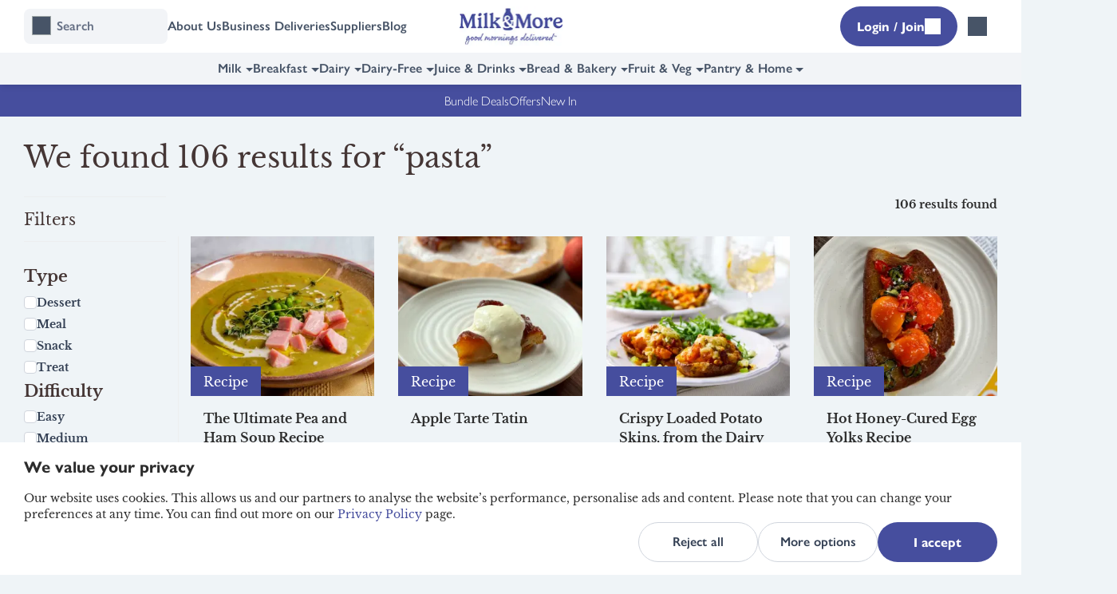

--- FILE ---
content_type: text/html;charset=UTF-8
request_url: https://www.milkandmore.co.uk/search/?text=pasta&searchType=milkandmoreRecipeType
body_size: 27670
content:
<!DOCTYPE html>
<html lang="en">
<head>
	<title>
		Search pasta</title>
	
	<meta http-equiv="Content-Type" content="text/html; charset=utf-8"/>
	<meta http-equiv="X-UA-Compatible" content="IE=edge">
	<meta charset="utf-8">
	<meta name="viewport" content="width=device-width, initial-scale=1, maximum-scale=2">

	<meta name="keywords" content="pasta">
<meta name="description" content="Search results for pasta on Milk &amp; More">
<meta name="robots" content="noindex,follow">
<link rel="shortcut icon" type="image/x-icon" media="all" href="/_ui/responsive/theme-milkandmore/images/icons/favicon.png" />

	<link rel="preload" href="https://use.typekit.net/qia2ycy.css" as="style" onload="this.rel='stylesheet'">
	<noscript>
		<link rel="stylesheet" href="https://use.typekit.net/qia2ycy.css">
	</noscript>
	<link rel="preload" href="https://use.typekit.net/eys3npu.css" as="style" onload="this.rel='stylesheet'">
	<noscript>
		<link rel="stylesheet" href="https://use.typekit.net/eys3npu.css">
	</noscript>
	<link rel="preload" href="/_ui/responsive/theme-milkandmore/css/style.min.css?v=202512091634" as="style" />
		<link rel="stylesheet" type="text/css" media="all" href="/_ui/responsive/theme-milkandmore/css/style.min.css?v=202512091634" />
		<link rel="stylesheet" type="text/css" media="all" href="/_ui/addons/smarteditaddon/responsive/common/css/smarteditaddon.css?v=202512091634"/>
			<style>
	html,body {  overflow-x: clip;}</style>
<script
           data-queueit-c="muller"
           type='text/javascript'
           src='//static.queue-it.net/script/queueconfigloader.min.js' defer>
        </script>
	<script>
        var dataLayer = [{
			'logged_in_tugcid':'',
			'logged_in_sapid':'',
			'birthday':false,
			'refer':false
		}];
    </script>

    <script type="text/javascript" src="/_ui/responsive/common/js/eventQueue.js?v=202512091634"></script>

	<!-- Google Tag Manager -->
		<script >(function(w,d,s,l,i){w[l]=w[l]||[];w[l].push({'gtm.start':
			new Date().getTime(),event:'gtm.js'});var f=d.getElementsByTagName(s)[0],
			j=d.createElement(s),dl=l!='dataLayer'?'&l='+l:'';j.async=true;j.src=
			'https://www.googletagmanager.com/gtm.js?id='+i+dl;f.parentNode.insertBefore(j,f);
		})(window,document,'script','dataLayer','GTM-T9KNBSP');</script>
		<!-- End Google Tag Manager -->
	<style id="antiClickjack">
        body{display:none !important;}
    </style>

	



<script type="text/javascript">
        var ScarabQueue = ScarabQueue || [];
        (function(id) {
            if (document.getElementById(id)) return;
            var js = document.createElement('script'); js.id = id;
            js.src = '//cdn.scarabresearch.com/js/1E39C58FCD4D2F39/scarab-v2.js';
            var fs = document.getElementsByTagName('script')[0];
            fs.parentNode.insertBefore(js, fs);
        })('scarab-js-api');
    </script>
</head>

<body class="page-search-results pageType-ContentPage template-pages-blog-searchResultsArticle pageLabel-search-results smartedit-page-uid-search-results smartedit-page-uuid-eyJpdGVtSWQiOiJzZWFyY2gtcmVzdWx0cyIsImNhdGFsb2dJZCI6Im1pbGthbmRtb3JlQ29udGVudENhdGFsb2ciLCJjYXRhbG9nVmVyc2lvbiI6Ik9ubGluZSJ9 smartedit-catalog-version-uuid-milkandmoreContentCatalog/Online  language-en">
	<!-- Google Tag Manager (noscript) -->
		<noscript><iframe src="https://www.googletagmanager.com/ns.html?id=GTM-T9KNBSP" height="0" width="0" style="display:none;visibility:hidden"></iframe></noscript>
		<!-- End Google Tag Manager (noscript) -->
	<main data-currency-iso-code="GBP">
			<a href="#skip-to-content" class="skiptocontent sr-only sr-only-focusable" data-role="none">Skip to content</a>

			<a href="#skip-to-navigation" class="skiptonavigation sr-only sr-only-focusable" data-role="none">Skip to navigation</a>

<div class="yCmsContentSlot container">
</div><div class="sticky-top -shadow site-bg-color">
	<header class="o-header">
		<div class="o-header__block">
			<div class="o-header__icon d-lg-none a-btn -tertiaryGray -iconOnly -xl js-toggle-nav"><i class="icon -menu"></i></div>
			<div class="yCmsContentSlot o-header__blockSearch">
<form method="get" action="/search/">
	<div class="a-input__iconWrapper">
		<input type="submit" alt="Submit" width="24" height="24" class="icon -search js-toggle-search" />
		<input
				type="text"
				class="a-input js-site-search"
				name="text"
				maxlength="100"
				placeholder="Search"
				aria-label="I'm looking for"
				autocomplete="off"
				data-options='{"autocompleteUrl" : "/search/autocomplete/SearchBoxHeaderComponent","minCharactersBeforeRequest" : "3","waitTimeBeforeRequest" : "500","displayProductImages" : true, "newHeader": true}'
		/>
	</div>
	<input type="hidden" name="searchType" value="Product" class="js-site-search-type" />
</form>

</div><div class="yCmsContentSlot o-header__blockQuickLinks">
<a href="/milk-and-more-story"  title="About Us" >About Us</a><a href="/business"  title="Business Deliveries" >Business Deliveries</a><a href="/our-suppliers"  title="Suppliers" >Suppliers</a><a href="/besidethepint"  title="Blog" >Blog</a></div></div>

		<div class="yCmsContentSlot o-header__block -logo">
<a href="https://www.milkandmore.co.uk/" class="o-header__logo">
    <img title="Milk&More" alt="Milk&More" src="https://images.milkandmore.co.uk/image/upload/w_260/f_auto,q_auto:eco/d_back_up_image.jpg/v1/TestCMS/Logo-Small.jpg" width="260" height="90" class="img-fluid w-100"/>
    <i class="icon -logosmall"></i>
</a>
</div><div class="o-header__block -end">
			<div class="o-header__blockActions">
				<div class="d-none d-lg-block">
            <a href="/login" class="a-btn -primary -xl">Login / Join<i class="icon -user"></i></a>
        </div>
        <div class="d-block d-lg-none">
            <a href="/login" class="a-btn -tertiaryGray -iconOnly -xl" aria-label="Log in"><i class="icon -user"></i></a>
        </div>
    <a href="/cart"
				   class="o-header__cartIcon a-btn -tertiaryGray -iconOnly -xl js-item-cart-count"
				   
				   aria-label="Shopping cart empty">
					<i class="icon -cart -basket"></i>
				</a>

			</div>
		</div>
	</header>

	<a id="skip-to-navigation"></a>

	<nav class="m-nav">
        <ul class="m-nav__links">
            <li class="m-nav__item ">
                        <a class="m-nav__linkParent dropdown-toggle js-m-nav-dropdown-toggle" aria-expanded="false" href="#" id="Milk">Milk</a>
                            <div class="m-nav__dropdown" aria-labelledby="Milk">
                            <div class="m-nav__dropdownContainer">
                                <div class="m-nav__dropdownCol">
                                            <a href="/milk/c/milk" class="m-card">
    <div class="m-card__media">
            <picture>
                <source media="(max-width: 576px)" srcset="https://images.milkandmore.co.uk/image/upload/w_iw/f_auto,q_auto:eco/d_back_up_image.jpg/v1/Navigation/milk-website-sub.jpg"/>
                <source media="(max-width: 991px)" srcset="https://images.milkandmore.co.uk/image/upload/w_iw/f_auto,q_auto:eco/d_back_up_image.jpg/v1/Navigation/milk-website-sub.jpg"/>
                <source media="(min-width: 992px)" srcset="https://images.milkandmore.co.uk/image/upload/w_iw/f_auto,q_auto:eco/d_back_up_image.jpg/v1/Navigation/milk-website-sub.jpg"/>
                <img title="" alt="" src="https://images.milkandmore.co.uk/image/upload/w_iw/f_auto,q_auto:eco/d_back_up_image.jpg/v1/Navigation/milk-website-sub.jpg"/>
            </picture>
        </div>
    <div class="m-card__details">
        <div class="a-text -lg -semibold m-card__detailsTitle">All Milk</div>
        <div class="a-text -md -semibold m-card__detailsLink">View all <i class="icon -arrowright"></i></div>
    </div>
</a></div>
                                    <div class="m-nav__dropdownCol">
                                            <a href="/milk/c/organic-milk" class="m-card">
    <div class="m-card__media">
            <picture>
                <source media="(max-width: 576px)" srcset="https://images.milkandmore.co.uk/image/upload/w_iw/f_auto,q_auto:eco/d_back_up_image.jpg/v1/Navigation/organic-milk_Sub_Cat.jpg"/>
                <source media="(max-width: 991px)" srcset="https://images.milkandmore.co.uk/image/upload/w_iw/f_auto,q_auto:eco/d_back_up_image.jpg/v1/Navigation/organic-milk_Sub_Cat.jpg"/>
                <source media="(min-width: 992px)" srcset="https://images.milkandmore.co.uk/image/upload/w_iw/f_auto,q_auto:eco/d_back_up_image.jpg/v1/Navigation/organic-milk_Sub_Cat.jpg"/>
                <img title="Organic Milk" alt="Organic Milk" src="https://images.milkandmore.co.uk/image/upload/w_iw/f_auto,q_auto:eco/d_back_up_image.jpg/v1/Navigation/organic-milk_Sub_Cat.jpg"/>
            </picture>
        </div>
    <div class="m-card__details">
        <div class="a-text -lg -semibold m-card__detailsTitle">Organic Milk</div>
        <div class="a-text -md -semibold m-card__detailsLink">View all <i class="icon -arrowright"></i></div>
    </div>
</a></div>
                                    <div class="m-nav__dropdownCol">
                                            <a href="/milk/c/channel-island-milk" class="m-card">
    <div class="m-card__media">
            <picture>
                <source media="(max-width: 576px)" srcset="https://images.milkandmore.co.uk/image/upload/w_iw/f_auto,q_auto:eco/d_back_up_image.jpg/v1/Navigation/channel-island-milk_Sub_Cat.jpg"/>
                <source media="(max-width: 991px)" srcset="https://images.milkandmore.co.uk/image/upload/w_iw/f_auto,q_auto:eco/d_back_up_image.jpg/v1/Navigation/channel-island-milk_Sub_Cat.jpg"/>
                <source media="(min-width: 992px)" srcset="https://images.milkandmore.co.uk/image/upload/w_iw/f_auto,q_auto:eco/d_back_up_image.jpg/v1/Navigation/channel-island-milk_Sub_Cat.jpg"/>
                <img title="" alt="" src="https://images.milkandmore.co.uk/image/upload/w_iw/f_auto,q_auto:eco/d_back_up_image.jpg/v1/Navigation/channel-island-milk_Sub_Cat.jpg"/>
            </picture>
        </div>
    <div class="m-card__details">
        <div class="a-text -lg -semibold m-card__detailsTitle">Channel Island</div>
        <div class="a-text -md -semibold m-card__detailsLink">View all <i class="icon -arrowright"></i></div>
    </div>
</a></div>
                                    <div class="m-nav__dropdownCol">
                                            <a href="/milk/c/milkshakes" class="m-card">
    <div class="m-card__media">
            <picture>
                <source media="(max-width: 576px)" srcset="https://images.milkandmore.co.uk/image/upload/w_iw/f_auto,q_auto:eco/d_back_up_image.jpg/v1/Navigation/FlavouredMilk_Sub_Cat.jpg"/>
                <source media="(max-width: 991px)" srcset="https://images.milkandmore.co.uk/image/upload/w_iw/f_auto,q_auto:eco/d_back_up_image.jpg/v1/Navigation/FlavouredMilk_Sub_Cat.jpg"/>
                <source media="(min-width: 992px)" srcset="https://images.milkandmore.co.uk/image/upload/w_iw/f_auto,q_auto:eco/d_back_up_image.jpg/v1/Navigation/FlavouredMilk_Sub_Cat.jpg"/>
                <img title="Flavoured Milk" alt="Flavoured Milk" src="https://images.milkandmore.co.uk/image/upload/w_iw/f_auto,q_auto:eco/d_back_up_image.jpg/v1/Navigation/FlavouredMilk_Sub_Cat.jpg"/>
            </picture>
        </div>
    <div class="m-card__details">
        <div class="a-text -lg -semibold m-card__detailsTitle">Milkshakes</div>
        <div class="a-text -md -semibold m-card__detailsLink">View all <i class="icon -arrowright"></i></div>
    </div>
</a></div>
                                    <div class="m-nav__dropdownCol">
                                            <a href="/milk/c/lactose-free-milk" class="m-card">
    <div class="m-card__media">
            <picture>
                <source media="(max-width: 576px)" srcset="https://images.milkandmore.co.uk/image/upload/w_iw/f_auto,q_auto:eco/d_back_up_image.jpg/v1/Navigation/lactose-free-milk_Sub_Cat.jpg"/>
                <source media="(max-width: 991px)" srcset="https://images.milkandmore.co.uk/image/upload/w_iw/f_auto,q_auto:eco/d_back_up_image.jpg/v1/Navigation/lactose-free-milk_Sub_Cat.jpg"/>
                <source media="(min-width: 992px)" srcset="https://images.milkandmore.co.uk/image/upload/w_iw/f_auto,q_auto:eco/d_back_up_image.jpg/v1/Navigation/lactose-free-milk_Sub_Cat.jpg"/>
                <img title="" alt="" src="https://images.milkandmore.co.uk/image/upload/w_iw/f_auto,q_auto:eco/d_back_up_image.jpg/v1/Navigation/lactose-free-milk_Sub_Cat.jpg"/>
            </picture>
        </div>
    <div class="m-card__details">
        <div class="a-text -lg -semibold m-card__detailsTitle">Lactose Free Milk</div>
        <div class="a-text -md -semibold m-card__detailsLink">View all <i class="icon -arrowright"></i></div>
    </div>
</a></div>
                                    <div class="m-nav__dropdownCol">
                                            <a href="/milk/c/goats-milk" class="m-card">
    <div class="m-card__media">
            <picture>
                <source media="(max-width: 576px)" srcset="https://images.milkandmore.co.uk/image/upload/w_iw/f_auto,q_auto:eco/d_back_up_image.jpg/v1/Navigation/goats-milk_Sub_Cat.jpg"/>
                <source media="(max-width: 991px)" srcset="https://images.milkandmore.co.uk/image/upload/w_iw/f_auto,q_auto:eco/d_back_up_image.jpg/v1/Navigation/goats-milk_Sub_Cat.jpg"/>
                <source media="(min-width: 992px)" srcset="https://images.milkandmore.co.uk/image/upload/w_iw/f_auto,q_auto:eco/d_back_up_image.jpg/v1/Navigation/goats-milk_Sub_Cat.jpg"/>
                <img title="Goat's milk" alt="Goat's milk" src="https://images.milkandmore.co.uk/image/upload/w_iw/f_auto,q_auto:eco/d_back_up_image.jpg/v1/Navigation/goats-milk_Sub_Cat.jpg"/>
            </picture>
        </div>
    <div class="m-card__details">
        <div class="a-text -lg -semibold m-card__detailsTitle">Goats Milk</div>
        <div class="a-text -md -semibold m-card__detailsLink">View all <i class="icon -arrowright"></i></div>
    </div>
</a></div>
                                    <div class="m-nav__dropdownCol">
                                            <a href="/milk/c/long-life-milk" class="m-card">
    <div class="m-card__media">
            <picture>
                <source media="(max-width: 576px)" srcset="https://images.milkandmore.co.uk/image/upload/w_iw/f_auto,q_auto:eco/d_back_up_image.jpg/v1/Navigation/long-life-milk_Sub_Cat.jpg"/>
                <source media="(max-width: 991px)" srcset="https://images.milkandmore.co.uk/image/upload/w_iw/f_auto,q_auto:eco/d_back_up_image.jpg/v1/Navigation/long-life-milk_Sub_Cat.jpg"/>
                <source media="(min-width: 992px)" srcset="https://images.milkandmore.co.uk/image/upload/w_iw/f_auto,q_auto:eco/d_back_up_image.jpg/v1/Navigation/long-life-milk_Sub_Cat.jpg"/>
                <img title="Long Life Milk" alt="Long Life Milk" src="https://images.milkandmore.co.uk/image/upload/w_iw/f_auto,q_auto:eco/d_back_up_image.jpg/v1/Navigation/long-life-milk_Sub_Cat.jpg"/>
            </picture>
        </div>
    <div class="m-card__details">
        <div class="a-text -lg -semibold m-card__detailsTitle">Long Life Milk</div>
        <div class="a-text -md -semibold m-card__detailsLink">View all <i class="icon -arrowright"></i></div>
    </div>
</a></div>
                                    </div>
                        </div>
                    </li>
                <li class="m-nav__item ">
                        <a class="m-nav__linkParent dropdown-toggle js-m-nav-dropdown-toggle" aria-expanded="false" href="#" id="Breakfast">Breakfast</a>
                            <div class="m-nav__dropdown" aria-labelledby="Breakfast">
                            <div class="m-nav__dropdownContainer">
                                <div class="m-nav__dropdownCol">
                                            <a href="/breakfast/c/eggs" class="m-card">
    <div class="m-card__media">
            <picture>
                <source media="(max-width: 576px)" srcset="https://images.milkandmore.co.uk/image/upload/w_iw/f_auto,q_auto:eco/d_back_up_image.jpg/v1/Navigation/eggs_Sub_Cat.jpg"/>
                <source media="(max-width: 991px)" srcset="https://images.milkandmore.co.uk/image/upload/w_iw/f_auto,q_auto:eco/d_back_up_image.jpg/v1/Navigation/eggs_Sub_Cat.jpg"/>
                <source media="(min-width: 992px)" srcset="https://images.milkandmore.co.uk/image/upload/w_iw/f_auto,q_auto:eco/d_back_up_image.jpg/v1/Navigation/eggs_Sub_Cat.jpg"/>
                <img title="Eggs" alt="Eggs" src="https://images.milkandmore.co.uk/image/upload/w_iw/f_auto,q_auto:eco/d_back_up_image.jpg/v1/Navigation/eggs_Sub_Cat.jpg"/>
            </picture>
        </div>
    <div class="m-card__details">
        <div class="a-text -lg -semibold m-card__detailsTitle">Eggs</div>
        <div class="a-text -md -semibold m-card__detailsLink">View all <i class="icon -arrowright"></i></div>
    </div>
</a></div>
                                    <div class="m-nav__dropdownCol">
                                            <a href="/breakfast/c/food-cupboard-essentials" class="m-card">
    <div class="m-card__media">
            <picture>
                <source media="(max-width: 576px)" srcset="https://images.milkandmore.co.uk/image/upload/w_iw/f_auto,q_auto:eco/d_back_up_image.jpg/v1/Navigation/food-cupboard-essentials_Sub_Cat.jpg"/>
                <source media="(max-width: 991px)" srcset="https://images.milkandmore.co.uk/image/upload/w_iw/f_auto,q_auto:eco/d_back_up_image.jpg/v1/Navigation/food-cupboard-essentials_Sub_Cat.jpg"/>
                <source media="(min-width: 992px)" srcset="https://images.milkandmore.co.uk/image/upload/w_iw/f_auto,q_auto:eco/d_back_up_image.jpg/v1/Navigation/food-cupboard-essentials_Sub_Cat.jpg"/>
                <img title="Cereal" alt="Cereal" src="https://images.milkandmore.co.uk/image/upload/w_iw/f_auto,q_auto:eco/d_back_up_image.jpg/v1/Navigation/food-cupboard-essentials_Sub_Cat.jpg"/>
            </picture>
        </div>
    <div class="m-card__details">
        <div class="a-text -lg -semibold m-card__detailsTitle">Food Cupboard Essentials</div>
        <div class="a-text -md -semibold m-card__detailsLink">View all <i class="icon -arrowright"></i></div>
    </div>
</a></div>
                                    <div class="m-nav__dropdownCol">
                                            <a href="/bakery/c/bread" class="m-card">
    <div class="m-card__media">
            <picture>
                <source media="(max-width: 576px)" srcset="https://images.milkandmore.co.uk/image/upload/w_iw/f_auto,q_auto:eco/d_back_up_image.jpg/v1/Navigation/Bread_Sub_Cat.jpg"/>
                <source media="(max-width: 991px)" srcset="https://images.milkandmore.co.uk/image/upload/w_iw/f_auto,q_auto:eco/d_back_up_image.jpg/v1/Navigation/Bread_Sub_Cat.jpg"/>
                <source media="(min-width: 992px)" srcset="https://images.milkandmore.co.uk/image/upload/w_iw/f_auto,q_auto:eco/d_back_up_image.jpg/v1/Navigation/Bread_Sub_Cat.jpg"/>
                <img title="Bread" alt="Bread" src="https://images.milkandmore.co.uk/image/upload/w_iw/f_auto,q_auto:eco/d_back_up_image.jpg/v1/Navigation/Bread_Sub_Cat.jpg"/>
            </picture>
        </div>
    <div class="m-card__details">
        <div class="a-text -lg -semibold m-card__detailsTitle">All Bread</div>
        <div class="a-text -md -semibold m-card__detailsLink">View all <i class="icon -arrowright"></i></div>
    </div>
</a></div>
                                    <div class="m-nav__dropdownCol">
                                            <a href="/bakery/c/pastries" class="m-card">
    <div class="m-card__media">
            <picture>
                <source media="(max-width: 576px)" srcset="https://images.milkandmore.co.uk/image/upload/w_iw/f_auto,q_auto:eco/d_back_up_image.jpg/v1/Navigation/pastries_Sub_Cat.jpg"/>
                <source media="(max-width: 991px)" srcset="https://images.milkandmore.co.uk/image/upload/w_iw/f_auto,q_auto:eco/d_back_up_image.jpg/v1/Navigation/pastries_Sub_Cat.jpg"/>
                <source media="(min-width: 992px)" srcset="https://images.milkandmore.co.uk/image/upload/w_iw/f_auto,q_auto:eco/d_back_up_image.jpg/v1/Navigation/pastries_Sub_Cat.jpg"/>
                <img title="Speciality Bakery" alt="Speciality Bakery" src="https://images.milkandmore.co.uk/image/upload/w_iw/f_auto,q_auto:eco/d_back_up_image.jpg/v1/Navigation/pastries_Sub_Cat.jpg"/>
            </picture>
        </div>
    <div class="m-card__details">
        <div class="a-text -lg -semibold m-card__detailsTitle">Pastries</div>
        <div class="a-text -md -semibold m-card__detailsLink">View all <i class="icon -arrowright"></i></div>
    </div>
</a></div>
                                    <div class="m-nav__dropdownCol">
                                            <a href="/dairy/c/yoghurt" class="m-card">
    <div class="m-card__media">
            <picture>
                <source media="(max-width: 576px)" srcset="https://images.milkandmore.co.uk/image/upload/w_iw/f_auto,q_auto:eco/d_back_up_image.jpg/v1/Navigation/YoghurtsAndDesserts_Sub_Cat.jpg"/>
                <source media="(max-width: 991px)" srcset="https://images.milkandmore.co.uk/image/upload/w_iw/f_auto,q_auto:eco/d_back_up_image.jpg/v1/Navigation/YoghurtsAndDesserts_Sub_Cat.jpg"/>
                <source media="(min-width: 992px)" srcset="https://images.milkandmore.co.uk/image/upload/w_iw/f_auto,q_auto:eco/d_back_up_image.jpg/v1/Navigation/YoghurtsAndDesserts_Sub_Cat.jpg"/>
                <img title="Yoghurts & Desserts" alt="Yoghurts & Desserts" src="https://images.milkandmore.co.uk/image/upload/w_iw/f_auto,q_auto:eco/d_back_up_image.jpg/v1/Navigation/YoghurtsAndDesserts_Sub_Cat.jpg"/>
            </picture>
        </div>
    <div class="m-card__details">
        <div class="a-text -lg -semibold m-card__detailsTitle">Yoghurts</div>
        <div class="a-text -md -semibold m-card__detailsLink">View all <i class="icon -arrowright"></i></div>
    </div>
</a></div>
                                    <div class="m-nav__dropdownCol">
                                            <a href="/dairy/c/kefir-yoghurt-drinks" class="m-card">
    <div class="m-card__media">
            <picture>
                <source media="(max-width: 576px)" srcset="https://images.milkandmore.co.uk/image/upload/w_iw/f_auto,q_auto:eco/d_back_up_image.jpg/v1/Navigation/YoghurtDrinks_Sub_Cat.jpg"/>
                <source media="(max-width: 991px)" srcset="https://images.milkandmore.co.uk/image/upload/w_iw/f_auto,q_auto:eco/d_back_up_image.jpg/v1/Navigation/YoghurtDrinks_Sub_Cat.jpg"/>
                <source media="(min-width: 992px)" srcset="https://images.milkandmore.co.uk/image/upload/w_iw/f_auto,q_auto:eco/d_back_up_image.jpg/v1/Navigation/YoghurtDrinks_Sub_Cat.jpg"/>
                <img title="Yoghurt Drinks" alt="Yoghurt Drinks" src="https://images.milkandmore.co.uk/image/upload/w_iw/f_auto,q_auto:eco/d_back_up_image.jpg/v1/Navigation/YoghurtDrinks_Sub_Cat.jpg"/>
            </picture>
        </div>
    <div class="m-card__details">
        <div class="a-text -lg -semibold m-card__detailsTitle">Kefir & Gut Health</div>
        <div class="a-text -md -semibold m-card__detailsLink">View all <i class="icon -arrowright"></i></div>
    </div>
</a></div>
                                    <div class="m-nav__dropdownCol">
                                            <a href="/drinks/c/juice" class="m-card">
    <div class="m-card__media">
            <picture>
                <source media="(max-width: 576px)" srcset="https://images.milkandmore.co.uk/image/upload/w_iw/f_auto,q_auto:eco/d_back_up_image.jpg/v1/Navigation/Juice_Sub_Cat.jpg"/>
                <source media="(max-width: 991px)" srcset="https://images.milkandmore.co.uk/image/upload/w_iw/f_auto,q_auto:eco/d_back_up_image.jpg/v1/Navigation/Juice_Sub_Cat.jpg"/>
                <source media="(min-width: 992px)" srcset="https://images.milkandmore.co.uk/image/upload/w_iw/f_auto,q_auto:eco/d_back_up_image.jpg/v1/Navigation/Juice_Sub_Cat.jpg"/>
                <img title="Juice" alt="Juice" src="https://images.milkandmore.co.uk/image/upload/w_iw/f_auto,q_auto:eco/d_back_up_image.jpg/v1/Navigation/Juice_Sub_Cat.jpg"/>
            </picture>
        </div>
    <div class="m-card__details">
        <div class="a-text -lg -semibold m-card__detailsTitle">Juice</div>
        <div class="a-text -md -semibold m-card__detailsLink">View all <i class="icon -arrowright"></i></div>
    </div>
</a></div>
                                    <div class="m-nav__dropdownCol">
                                            <div class="m-block">
    <a href="/our-suppliers/c/pure-nature" class="m-block__content">
        <picture>
            <source media="(max-width: 576px)" srcset="https://images.milkandmore.co.uk/image/upload/w_iw/f_auto,q_auto:eco/d_back_up_image.jpg/v1/Banners/Navigation/pure-nature-lemon.jpg"/>
            <source media="(max-width: 991px)" srcset="https://images.milkandmore.co.uk/image/upload/w_iw/f_auto,q_auto:eco/d_back_up_image.jpg/v1/Banners/Navigation/pure-nature-lemon.jpg"/>
            <source media="(min-width: 992px)" srcset="https://images.milkandmore.co.uk/image/upload/w_iw/f_auto,q_auto:eco/d_back_up_image.jpg/v1/Banners/Navigation/pure-nature-lemon.jpg"/>
            <img title="" alt="" src="https://images.milkandmore.co.uk/image/upload/w_iw/f_auto,q_auto:eco/d_back_up_image.jpg/v1/Banners/Navigation/pure-nature-lemon.jpg"/>
        </picture>
        <div>
            Enjoy Pure Nature’s delicious <strong>yoghurts with 5 for £5</strong></div>
    </a>
</div></div>
                                    <div class="m-nav__dropdownCol">
                                            <div class="m-block">
    <a href="/breakfast/c/breakfast" class="m-block__content">
        <picture>
            <source media="(max-width: 576px)" srcset="https://images.milkandmore.co.uk/image/upload/w_iw/f_auto,q_auto:eco/d_back_up_image.jpg/v1/Navigation/breakfast_Sub_Cat.jpg"/>
            <source media="(max-width: 991px)" srcset="https://images.milkandmore.co.uk/image/upload/w_iw/f_auto,q_auto:eco/d_back_up_image.jpg/v1/Navigation/breakfast_Sub_Cat.jpg"/>
            <source media="(min-width: 992px)" srcset="https://images.milkandmore.co.uk/image/upload/w_iw/f_auto,q_auto:eco/d_back_up_image.jpg/v1/Navigation/breakfast_Sub_Cat.jpg"/>
            <img title="Fresh" alt="Fresh" src="https://images.milkandmore.co.uk/image/upload/w_iw/f_auto,q_auto:eco/d_back_up_image.jpg/v1/Navigation/breakfast_Sub_Cat.jpg"/>
        </picture>
        <div>
            Breakfast <strong>View All</strong></div>
    </a>
</div></div>
                                    </div>
                        </div>
                    </li>
                <li class="m-nav__item ">
                        <a class="m-nav__linkParent dropdown-toggle js-m-nav-dropdown-toggle" aria-expanded="false" href="#" id="Dairy">Dairy</a>
                            <div class="m-nav__dropdown" aria-labelledby="Dairy">
                            <div class="m-nav__dropdownContainer">
                                <div class="m-nav__dropdownCol">
                                            <a href="/dairy/c/butter-and-spreads" class="m-card">
    <div class="m-card__media">
            <picture>
                <source media="(max-width: 576px)" srcset="https://images.milkandmore.co.uk/image/upload/w_iw/f_auto,q_auto:eco/d_back_up_image.jpg/v1/Navigation/ButterAndSpreads_Sub_Cat.jpg"/>
                <source media="(max-width: 991px)" srcset="https://images.milkandmore.co.uk/image/upload/w_iw/f_auto,q_auto:eco/d_back_up_image.jpg/v1/Navigation/ButterAndSpreads_Sub_Cat.jpg"/>
                <source media="(min-width: 992px)" srcset="https://images.milkandmore.co.uk/image/upload/w_iw/f_auto,q_auto:eco/d_back_up_image.jpg/v1/Navigation/ButterAndSpreads_Sub_Cat.jpg"/>
                <img title="Butter & Spreads" alt="Butter & Spreads" src="https://images.milkandmore.co.uk/image/upload/w_iw/f_auto,q_auto:eco/d_back_up_image.jpg/v1/Navigation/ButterAndSpreads_Sub_Cat.jpg"/>
            </picture>
        </div>
    <div class="m-card__details">
        <div class="a-text -lg -semibold m-card__detailsTitle">Butter & Spreads</div>
        <div class="a-text -md -semibold m-card__detailsLink">View all <i class="icon -arrowright"></i></div>
    </div>
</a></div>
                                    <div class="m-nav__dropdownCol">
                                            <a href="/dairy/c/cheese" class="m-card">
    <div class="m-card__media">
            <picture>
                <source media="(max-width: 576px)" srcset="https://images.milkandmore.co.uk/image/upload/w_iw/f_auto,q_auto:eco/d_back_up_image.jpg/v1/Navigation/Cheese_Sub_Cat.jpg"/>
                <source media="(max-width: 991px)" srcset="https://images.milkandmore.co.uk/image/upload/w_iw/f_auto,q_auto:eco/d_back_up_image.jpg/v1/Navigation/Cheese_Sub_Cat.jpg"/>
                <source media="(min-width: 992px)" srcset="https://images.milkandmore.co.uk/image/upload/w_iw/f_auto,q_auto:eco/d_back_up_image.jpg/v1/Navigation/Cheese_Sub_Cat.jpg"/>
                <img title="Cheese" alt="Cheese" src="https://images.milkandmore.co.uk/image/upload/w_iw/f_auto,q_auto:eco/d_back_up_image.jpg/v1/Navigation/Cheese_Sub_Cat.jpg"/>
            </picture>
        </div>
    <div class="m-card__details">
        <div class="a-text -lg -semibold m-card__detailsTitle">Cheese</div>
        <div class="a-text -md -semibold m-card__detailsLink">View all <i class="icon -arrowright"></i></div>
    </div>
</a></div>
                                    <div class="m-nav__dropdownCol">
                                            <a href="/dairy/c/cream" class="m-card">
    <div class="m-card__media">
            <picture>
                <source media="(max-width: 576px)" srcset="https://images.milkandmore.co.uk/image/upload/w_iw/f_auto,q_auto:eco/d_back_up_image.jpg/v1/Navigation/Cream_Sub_Cat.jpg"/>
                <source media="(max-width: 991px)" srcset="https://images.milkandmore.co.uk/image/upload/w_iw/f_auto,q_auto:eco/d_back_up_image.jpg/v1/Navigation/Cream_Sub_Cat.jpg"/>
                <source media="(min-width: 992px)" srcset="https://images.milkandmore.co.uk/image/upload/w_iw/f_auto,q_auto:eco/d_back_up_image.jpg/v1/Navigation/Cream_Sub_Cat.jpg"/>
                <img title="Cream" alt="Cream" src="https://images.milkandmore.co.uk/image/upload/w_iw/f_auto,q_auto:eco/d_back_up_image.jpg/v1/Navigation/Cream_Sub_Cat.jpg"/>
            </picture>
        </div>
    <div class="m-card__details">
        <div class="a-text -lg -semibold m-card__detailsTitle">Cream</div>
        <div class="a-text -md -semibold m-card__detailsLink">View all <i class="icon -arrowright"></i></div>
    </div>
</a></div>
                                    <div class="m-nav__dropdownCol">
                                            <a href="/milk/c/milkshakes" class="m-card">
    <div class="m-card__media">
            <picture>
                <source media="(max-width: 576px)" srcset="https://images.milkandmore.co.uk/image/upload/w_iw/f_auto,q_auto:eco/d_back_up_image.jpg/v1/Navigation/FlavouredMilk_Sub_Cat.jpg"/>
                <source media="(max-width: 991px)" srcset="https://images.milkandmore.co.uk/image/upload/w_iw/f_auto,q_auto:eco/d_back_up_image.jpg/v1/Navigation/FlavouredMilk_Sub_Cat.jpg"/>
                <source media="(min-width: 992px)" srcset="https://images.milkandmore.co.uk/image/upload/w_iw/f_auto,q_auto:eco/d_back_up_image.jpg/v1/Navigation/FlavouredMilk_Sub_Cat.jpg"/>
                <img title="Flavoured Milk" alt="Flavoured Milk" src="https://images.milkandmore.co.uk/image/upload/w_iw/f_auto,q_auto:eco/d_back_up_image.jpg/v1/Navigation/FlavouredMilk_Sub_Cat.jpg"/>
            </picture>
        </div>
    <div class="m-card__details">
        <div class="a-text -lg -semibold m-card__detailsTitle">Milkshakes</div>
        <div class="a-text -md -semibold m-card__detailsLink">View all <i class="icon -arrowright"></i></div>
    </div>
</a></div>
                                    <div class="m-nav__dropdownCol">
                                            <a href="/dairy/c/yoghurt" class="m-card">
    <div class="m-card__media">
            <picture>
                <source media="(max-width: 576px)" srcset="https://images.milkandmore.co.uk/image/upload/w_iw/f_auto,q_auto:eco/d_back_up_image.jpg/v1/Navigation/YoghurtsAndDesserts_Sub_Cat.jpg"/>
                <source media="(max-width: 991px)" srcset="https://images.milkandmore.co.uk/image/upload/w_iw/f_auto,q_auto:eco/d_back_up_image.jpg/v1/Navigation/YoghurtsAndDesserts_Sub_Cat.jpg"/>
                <source media="(min-width: 992px)" srcset="https://images.milkandmore.co.uk/image/upload/w_iw/f_auto,q_auto:eco/d_back_up_image.jpg/v1/Navigation/YoghurtsAndDesserts_Sub_Cat.jpg"/>
                <img title="Yoghurts & Desserts" alt="Yoghurts & Desserts" src="https://images.milkandmore.co.uk/image/upload/w_iw/f_auto,q_auto:eco/d_back_up_image.jpg/v1/Navigation/YoghurtsAndDesserts_Sub_Cat.jpg"/>
            </picture>
        </div>
    <div class="m-card__details">
        <div class="a-text -lg -semibold m-card__detailsTitle">Yoghurts</div>
        <div class="a-text -md -semibold m-card__detailsLink">View all <i class="icon -arrowright"></i></div>
    </div>
</a></div>
                                    <div class="m-nav__dropdownCol">
                                            <a href="/dairy/c/kefir-yoghurt-drinks" class="m-card">
    <div class="m-card__media">
            <picture>
                <source media="(max-width: 576px)" srcset="https://images.milkandmore.co.uk/image/upload/w_iw/f_auto,q_auto:eco/d_back_up_image.jpg/v1/Navigation/YoghurtDrinks_Sub_Cat.jpg"/>
                <source media="(max-width: 991px)" srcset="https://images.milkandmore.co.uk/image/upload/w_iw/f_auto,q_auto:eco/d_back_up_image.jpg/v1/Navigation/YoghurtDrinks_Sub_Cat.jpg"/>
                <source media="(min-width: 992px)" srcset="https://images.milkandmore.co.uk/image/upload/w_iw/f_auto,q_auto:eco/d_back_up_image.jpg/v1/Navigation/YoghurtDrinks_Sub_Cat.jpg"/>
                <img title="Yoghurt Drinks" alt="Yoghurt Drinks" src="https://images.milkandmore.co.uk/image/upload/w_iw/f_auto,q_auto:eco/d_back_up_image.jpg/v1/Navigation/YoghurtDrinks_Sub_Cat.jpg"/>
            </picture>
        </div>
    <div class="m-card__details">
        <div class="a-text -lg -semibold m-card__detailsTitle">Kefir & Gut Health</div>
        <div class="a-text -md -semibold m-card__detailsLink">View all <i class="icon -arrowright"></i></div>
    </div>
</a></div>
                                    <div class="m-nav__dropdownCol">
                                            <div class="m-block">
    <a href="/milk/c/milkshakes?searchType=&q=%3Arecommended-desc%3AbrandName%3ADelamere" class="m-block__content">
        <picture>
            <source media="(max-width: 576px)" srcset="https://images.milkandmore.co.uk/image/upload/w_iw/f_auto,q_auto:eco/d_back_up_image.jpg/v1/Banners/Navigation/delamere-milkshake-nav.jpg"/>
            <source media="(max-width: 991px)" srcset="https://images.milkandmore.co.uk/image/upload/w_iw/f_auto,q_auto:eco/d_back_up_image.jpg/v1/Banners/Navigation/delamere-milkshake-nav.jpg"/>
            <source media="(min-width: 992px)" srcset="https://images.milkandmore.co.uk/image/upload/w_iw/f_auto,q_auto:eco/d_back_up_image.jpg/v1/Banners/Navigation/delamere-milkshake-nav.jpg"/>
            <img title="" alt="" src="https://images.milkandmore.co.uk/image/upload/w_iw/f_auto,q_auto:eco/d_back_up_image.jpg/v1/Banners/Navigation/delamere-milkshake-nav.jpg"/>
        </picture>
        <div>
            Keep the whole family happy with  <strong>Delamere flavoured milk</strong></div>
    </a>
</div></div>
                                    <div class="m-nav__dropdownCol">
                                            <div class="m-block">
    <a href="/dairy/c/dairy" class="m-block__content">
        <picture>
            <source media="(max-width: 576px)" srcset="https://images.milkandmore.co.uk/image/upload/w_iw/f_auto,q_auto:eco/d_back_up_image.jpg/v1/Navigation/Dairy_Sub_Cat.jpg"/>
            <source media="(max-width: 991px)" srcset="https://images.milkandmore.co.uk/image/upload/w_iw/f_auto,q_auto:eco/d_back_up_image.jpg/v1/Navigation/Dairy_Sub_Cat.jpg"/>
            <source media="(min-width: 992px)" srcset="https://images.milkandmore.co.uk/image/upload/w_iw/f_auto,q_auto:eco/d_back_up_image.jpg/v1/Navigation/Dairy_Sub_Cat.jpg"/>
            <img title="Dairy" alt="Dairy" src="https://images.milkandmore.co.uk/image/upload/w_iw/f_auto,q_auto:eco/d_back_up_image.jpg/v1/Navigation/Dairy_Sub_Cat.jpg"/>
        </picture>
        <div>
            Dairy <strong>View All</strong></div>
    </a>
</div></div>
                                    </div>
                        </div>
                    </li>
                <li class="m-nav__item ">
                        <a class="m-nav__linkParent dropdown-toggle js-m-nav-dropdown-toggle" aria-expanded="false" href="#" id="Dairy-Free">Dairy-Free</a>
                            <div class="m-nav__dropdown" aria-labelledby="Dairy-Free">
                            <div class="m-nav__dropdownContainer">
                                <div class="m-nav__dropdownCol">
                                            <a href="/dairy-free/c/almond-drinks" class="m-card">
    <div class="m-card__media">
            <picture>
                <source media="(max-width: 576px)" srcset="https://images.milkandmore.co.uk/image/upload/w_iw/f_auto,q_auto:eco/d_back_up_image.jpg/v1/Navigation/almond-drinks_Sub_Cat.jpg"/>
                <source media="(max-width: 991px)" srcset="https://images.milkandmore.co.uk/image/upload/w_iw/f_auto,q_auto:eco/d_back_up_image.jpg/v1/Navigation/almond-drinks_Sub_Cat.jpg"/>
                <source media="(min-width: 992px)" srcset="https://images.milkandmore.co.uk/image/upload/w_iw/f_auto,q_auto:eco/d_back_up_image.jpg/v1/Navigation/almond-drinks_Sub_Cat.jpg"/>
                <img title="Almond drinks" alt="Almond drinks" src="https://images.milkandmore.co.uk/image/upload/w_iw/f_auto,q_auto:eco/d_back_up_image.jpg/v1/Navigation/almond-drinks_Sub_Cat.jpg"/>
            </picture>
        </div>
    <div class="m-card__details">
        <div class="a-text -lg -semibold m-card__detailsTitle">Almond Drinks</div>
        <div class="a-text -md -semibold m-card__detailsLink">View all <i class="icon -arrowright"></i></div>
    </div>
</a></div>
                                    <div class="m-nav__dropdownCol">
                                            <a href="/dairy-free/c/oat-drinks" class="m-card">
    <div class="m-card__media">
            <picture>
                <source media="(max-width: 576px)" srcset="https://images.milkandmore.co.uk/image/upload/w_iw/f_auto,q_auto:eco/d_back_up_image.jpg/v1/Navigation/oat-drinks_Sub_Cat.jpg"/>
                <source media="(max-width: 991px)" srcset="https://images.milkandmore.co.uk/image/upload/w_iw/f_auto,q_auto:eco/d_back_up_image.jpg/v1/Navigation/oat-drinks_Sub_Cat.jpg"/>
                <source media="(min-width: 992px)" srcset="https://images.milkandmore.co.uk/image/upload/w_iw/f_auto,q_auto:eco/d_back_up_image.jpg/v1/Navigation/oat-drinks_Sub_Cat.jpg"/>
                <img title="Oat drinks" alt="Oat drinks" src="https://images.milkandmore.co.uk/image/upload/w_iw/f_auto,q_auto:eco/d_back_up_image.jpg/v1/Navigation/oat-drinks_Sub_Cat.jpg"/>
            </picture>
        </div>
    <div class="m-card__details">
        <div class="a-text -lg -semibold m-card__detailsTitle">Oat Drinks</div>
        <div class="a-text -md -semibold m-card__detailsLink">View all <i class="icon -arrowright"></i></div>
    </div>
</a></div>
                                    <div class="m-nav__dropdownCol">
                                            <a href="/dairy-free/c/soya-drinks" class="m-card">
    <div class="m-card__media">
            <picture>
                <source media="(max-width: 576px)" srcset="https://images.milkandmore.co.uk/image/upload/w_iw/f_auto,q_auto:eco/d_back_up_image.jpg/v1/Navigation/soya-drinks_Sub_Cat.jpg"/>
                <source media="(max-width: 991px)" srcset="https://images.milkandmore.co.uk/image/upload/w_iw/f_auto,q_auto:eco/d_back_up_image.jpg/v1/Navigation/soya-drinks_Sub_Cat.jpg"/>
                <source media="(min-width: 992px)" srcset="https://images.milkandmore.co.uk/image/upload/w_iw/f_auto,q_auto:eco/d_back_up_image.jpg/v1/Navigation/soya-drinks_Sub_Cat.jpg"/>
                <img title="Soya Drink" alt="Soya Drink" src="https://images.milkandmore.co.uk/image/upload/w_iw/f_auto,q_auto:eco/d_back_up_image.jpg/v1/Navigation/soya-drinks_Sub_Cat.jpg"/>
            </picture>
        </div>
    <div class="m-card__details">
        <div class="a-text -lg -semibold m-card__detailsTitle">Soya Drinks</div>
        <div class="a-text -md -semibold m-card__detailsLink">View all <i class="icon -arrowright"></i></div>
    </div>
</a></div>
                                    <div class="m-nav__dropdownCol">
                                            <div class="m-block">
    <a href="https://www.milkandmore.co.uk/our-suppliers/c/oato" class="m-block__content">
        <picture>
            <source media="(max-width: 576px)" srcset="https://images.milkandmore.co.uk/image/upload/w_iw/f_auto,q_auto:eco/d_back_up_image.jpg/v1/Banners/Navigation/oato-pour-nav.jpg"/>
            <source media="(max-width: 991px)" srcset="https://images.milkandmore.co.uk/image/upload/w_iw/f_auto,q_auto:eco/d_back_up_image.jpg/v1/Banners/Navigation/oato-pour-nav.jpg"/>
            <source media="(min-width: 992px)" srcset="https://images.milkandmore.co.uk/image/upload/w_iw/f_auto,q_auto:eco/d_back_up_image.jpg/v1/Banners/Navigation/oato-pour-nav.jpg"/>
            <img title="" alt="" src="https://images.milkandmore.co.uk/image/upload/w_iw/f_auto,q_auto:eco/d_back_up_image.jpg/v1/Banners/Navigation/oato-pour-nav.jpg"/>
        </picture>
        <div>
            Discover Oato’s oh-so-tasty fresh oat drink <strong>made in the UK from 100% British oats!</strong></div>
    </a>
</div></div>
                                    <div class="m-nav__dropdownCol">
                                            <div class="m-block">
    <a href="/dairy-free/c/dairy-free" class="m-block__content">
        <picture>
            <source media="(max-width: 576px)" srcset="https://images.milkandmore.co.uk/image/upload/w_iw/f_auto,q_auto:eco/d_back_up_image.jpg/v1/Navigation/Dairy-Free_Sub_Cat.jpg"/>
            <source media="(max-width: 991px)" srcset="https://images.milkandmore.co.uk/image/upload/w_iw/f_auto,q_auto:eco/d_back_up_image.jpg/v1/Navigation/Dairy-Free_Sub_Cat.jpg"/>
            <source media="(min-width: 992px)" srcset="https://images.milkandmore.co.uk/image/upload/w_iw/f_auto,q_auto:eco/d_back_up_image.jpg/v1/Navigation/Dairy-Free_Sub_Cat.jpg"/>
            <img title="Seasonal Products" alt="Seasonal Products" src="https://images.milkandmore.co.uk/image/upload/w_iw/f_auto,q_auto:eco/d_back_up_image.jpg/v1/Navigation/Dairy-Free_Sub_Cat.jpg"/>
        </picture>
        <div>
            Dairy-Free <strong>View All</strong></div>
    </a>
</div></div>
                                    </div>
                        </div>
                    </li>
                <li class="m-nav__item ">
                        <a class="m-nav__linkParent dropdown-toggle js-m-nav-dropdown-toggle" aria-expanded="false" href="#" id="Juice & Drinks">Juice & Drinks</a>
                            <div class="m-nav__dropdown" aria-labelledby="Juice & Drinks">
                            <div class="m-nav__dropdownContainer">
                                <div class="m-nav__dropdownCol">
                                            <a href="/drinks/c/juice" class="m-card">
    <div class="m-card__media">
            <picture>
                <source media="(max-width: 576px)" srcset="https://images.milkandmore.co.uk/image/upload/w_iw/f_auto,q_auto:eco/d_back_up_image.jpg/v1/Navigation/Juice_Sub_Cat.jpg"/>
                <source media="(max-width: 991px)" srcset="https://images.milkandmore.co.uk/image/upload/w_iw/f_auto,q_auto:eco/d_back_up_image.jpg/v1/Navigation/Juice_Sub_Cat.jpg"/>
                <source media="(min-width: 992px)" srcset="https://images.milkandmore.co.uk/image/upload/w_iw/f_auto,q_auto:eco/d_back_up_image.jpg/v1/Navigation/Juice_Sub_Cat.jpg"/>
                <img title="Juice" alt="Juice" src="https://images.milkandmore.co.uk/image/upload/w_iw/f_auto,q_auto:eco/d_back_up_image.jpg/v1/Navigation/Juice_Sub_Cat.jpg"/>
            </picture>
        </div>
    <div class="m-card__details">
        <div class="a-text -lg -semibold m-card__detailsTitle">Juice</div>
        <div class="a-text -md -semibold m-card__detailsLink">View all <i class="icon -arrowright"></i></div>
    </div>
</a></div>
                                    <div class="m-nav__dropdownCol">
                                            <a href="/drinks/c/smoothies" class="m-card">
    <div class="m-card__media">
            <picture>
                <source media="(max-width: 576px)" srcset="https://images.milkandmore.co.uk/image/upload/w_iw/f_auto,q_auto:eco/d_back_up_image.jpg/v1/Navigation/smoothies_Sub_Cat.jpg"/>
                <source media="(max-width: 991px)" srcset="https://images.milkandmore.co.uk/image/upload/w_iw/f_auto,q_auto:eco/d_back_up_image.jpg/v1/Navigation/smoothies_Sub_Cat.jpg"/>
                <source media="(min-width: 992px)" srcset="https://images.milkandmore.co.uk/image/upload/w_iw/f_auto,q_auto:eco/d_back_up_image.jpg/v1/Navigation/smoothies_Sub_Cat.jpg"/>
                <img title="" alt="" src="https://images.milkandmore.co.uk/image/upload/w_iw/f_auto,q_auto:eco/d_back_up_image.jpg/v1/Navigation/smoothies_Sub_Cat.jpg"/>
            </picture>
        </div>
    <div class="m-card__details">
        <div class="a-text -lg -semibold m-card__detailsTitle">Smoothies</div>
        <div class="a-text -md -semibold m-card__detailsLink">View all <i class="icon -arrowright"></i></div>
    </div>
</a></div>
                                    <div class="m-nav__dropdownCol">
                                            <a href="/drinks/c/water" class="m-card">
    <div class="m-card__media">
            <picture>
                <source media="(max-width: 576px)" srcset="https://images.milkandmore.co.uk/image/upload/w_iw/f_auto,q_auto:eco/d_back_up_image.jpg/v1/Navigation/Water_Sub_Cat.jpg"/>
                <source media="(max-width: 991px)" srcset="https://images.milkandmore.co.uk/image/upload/w_iw/f_auto,q_auto:eco/d_back_up_image.jpg/v1/Navigation/Water_Sub_Cat.jpg"/>
                <source media="(min-width: 992px)" srcset="https://images.milkandmore.co.uk/image/upload/w_iw/f_auto,q_auto:eco/d_back_up_image.jpg/v1/Navigation/Water_Sub_Cat.jpg"/>
                <img title="Water" alt="Water" src="https://images.milkandmore.co.uk/image/upload/w_iw/f_auto,q_auto:eco/d_back_up_image.jpg/v1/Navigation/Water_Sub_Cat.jpg"/>
            </picture>
        </div>
    <div class="m-card__details">
        <div class="a-text -lg -semibold m-card__detailsTitle">Bottled Water</div>
        <div class="a-text -md -semibold m-card__detailsLink">View all <i class="icon -arrowright"></i></div>
    </div>
</a></div>
                                    <div class="m-nav__dropdownCol">
                                            <a href="/drinks/c/soft-drinks" class="m-card">
    <div class="m-card__media">
            <picture>
                <source media="(max-width: 576px)" srcset="https://images.milkandmore.co.uk/image/upload/w_iw/f_auto,q_auto:eco/d_back_up_image.jpg/v1/Navigation/soft-drinks_Sub_Cat.jpg"/>
                <source media="(max-width: 991px)" srcset="https://images.milkandmore.co.uk/image/upload/w_iw/f_auto,q_auto:eco/d_back_up_image.jpg/v1/Navigation/soft-drinks_Sub_Cat.jpg"/>
                <source media="(min-width: 992px)" srcset="https://images.milkandmore.co.uk/image/upload/w_iw/f_auto,q_auto:eco/d_back_up_image.jpg/v1/Navigation/soft-drinks_Sub_Cat.jpg"/>
                <img title="Soft Drinks" alt="Soft Drinks" src="https://images.milkandmore.co.uk/image/upload/w_iw/f_auto,q_auto:eco/d_back_up_image.jpg/v1/Navigation/soft-drinks_Sub_Cat.jpg"/>
            </picture>
        </div>
    <div class="m-card__details">
        <div class="a-text -lg -semibold m-card__detailsTitle">Soft Drinks</div>
        <div class="a-text -md -semibold m-card__detailsLink">View all <i class="icon -arrowright"></i></div>
    </div>
</a></div>
                                    <div class="m-nav__dropdownCol">
                                            <a href="/drinks/c/hot-drinks" class="m-card">
    <div class="m-card__media">
            <picture>
                <source media="(max-width: 576px)" srcset="https://images.milkandmore.co.uk/image/upload/w_iw/f_auto,q_auto:eco/d_back_up_image.jpg/v1/Navigation/hot-drinks_Sub_Cat.jpg"/>
                <source media="(max-width: 991px)" srcset="https://images.milkandmore.co.uk/image/upload/w_iw/f_auto,q_auto:eco/d_back_up_image.jpg/v1/Navigation/hot-drinks_Sub_Cat.jpg"/>
                <source media="(min-width: 992px)" srcset="https://images.milkandmore.co.uk/image/upload/w_iw/f_auto,q_auto:eco/d_back_up_image.jpg/v1/Navigation/hot-drinks_Sub_Cat.jpg"/>
                <img title="Tea Coffee & Sugar" alt="Tea Coffee & Sugar" src="https://images.milkandmore.co.uk/image/upload/w_iw/f_auto,q_auto:eco/d_back_up_image.jpg/v1/Navigation/hot-drinks_Sub_Cat.jpg"/>
            </picture>
        </div>
    <div class="m-card__details">
        <div class="a-text -lg -semibold m-card__detailsTitle">Hot Drinks</div>
        <div class="a-text -md -semibold m-card__detailsLink">View all <i class="icon -arrowright"></i></div>
    </div>
</a></div>
                                    <div class="m-nav__dropdownCol">
                                            <a href="/drinks/c/kombucha" class="m-card">
    <div class="m-card__media">
            <picture>
                <source media="(max-width: 576px)" srcset="https://images.milkandmore.co.uk/image/upload/w_iw/f_auto,q_auto:eco/d_back_up_image.jpg/v1/Navigation/Kombucha_Sub_Cat.jpg"/>
                <source media="(max-width: 991px)" srcset="https://images.milkandmore.co.uk/image/upload/w_iw/f_auto,q_auto:eco/d_back_up_image.jpg/v1/Navigation/Kombucha_Sub_Cat.jpg"/>
                <source media="(min-width: 992px)" srcset="https://images.milkandmore.co.uk/image/upload/w_iw/f_auto,q_auto:eco/d_back_up_image.jpg/v1/Navigation/Kombucha_Sub_Cat.jpg"/>
                <img title="" alt="" src="https://images.milkandmore.co.uk/image/upload/w_iw/f_auto,q_auto:eco/d_back_up_image.jpg/v1/Navigation/Kombucha_Sub_Cat.jpg"/>
            </picture>
        </div>
    <div class="m-card__details">
        <div class="a-text -lg -semibold m-card__detailsTitle">Kombucha</div>
        <div class="a-text -md -semibold m-card__detailsLink">View all <i class="icon -arrowright"></i></div>
    </div>
</a></div>
                                    <div class="m-nav__dropdownCol">
                                            <a href="/drinks/c/health-shots" class="m-card">
    <div class="m-card__media">
            <picture>
                <source media="(max-width: 576px)" srcset="https://images.milkandmore.co.uk/image/upload/w_iw/f_auto,q_auto:eco/d_back_up_image.jpg/v1/Navigation/health-shots_Sub_Cat.jpg"/>
                <source media="(max-width: 991px)" srcset="https://images.milkandmore.co.uk/image/upload/w_iw/f_auto,q_auto:eco/d_back_up_image.jpg/v1/Navigation/health-shots_Sub_Cat.jpg"/>
                <source media="(min-width: 992px)" srcset="https://images.milkandmore.co.uk/image/upload/w_iw/f_auto,q_auto:eco/d_back_up_image.jpg/v1/Navigation/health-shots_Sub_Cat.jpg"/>
                <img title="" alt="" src="https://images.milkandmore.co.uk/image/upload/w_iw/f_auto,q_auto:eco/d_back_up_image.jpg/v1/Navigation/health-shots_Sub_Cat.jpg"/>
            </picture>
        </div>
    <div class="m-card__details">
        <div class="a-text -lg -semibold m-card__detailsTitle">Health Shots</div>
        <div class="a-text -md -semibold m-card__detailsLink">View all <i class="icon -arrowright"></i></div>
    </div>
</a></div>
                                    <div class="m-nav__dropdownCol">
                                            <div class="m-block">
    <a href="/our-suppliers/c/one-living" class="m-block__content">
        <picture>
            <source media="(max-width: 576px)" srcset="https://images.milkandmore.co.uk/image/upload/w_iw/f_auto,q_auto:eco/d_back_up_image.jpg/v1/Banners/Navigation/one-living-kombucha-nav_2.jpg"/>
            <source media="(max-width: 991px)" srcset="https://images.milkandmore.co.uk/image/upload/w_iw/f_auto,q_auto:eco/d_back_up_image.jpg/v1/Banners/Navigation/one-living-kombucha-nav_2.jpg"/>
            <source media="(min-width: 992px)" srcset="https://images.milkandmore.co.uk/image/upload/w_iw/f_auto,q_auto:eco/d_back_up_image.jpg/v1/Banners/Navigation/one-living-kombucha-nav_2.jpg"/>
            <img title="" alt="" src="https://images.milkandmore.co.uk/image/upload/w_iw/f_auto,q_auto:eco/d_back_up_image.jpg/v1/Banners/Navigation/one-living-kombucha-nav_2.jpg"/>
        </picture>
        <div>
            Unbottle some gut-loving goodmess <strong>with Jonny Wilkinson's One Living</strong></div>
    </a>
</div></div>
                                    <div class="m-nav__dropdownCol">
                                            <div class="m-block">
    <a href="/drinks/c/drinks" class="m-block__content">
        <picture>
            <source media="(max-width: 576px)" srcset="https://images.milkandmore.co.uk/image/upload/w_iw/f_auto,q_auto:eco/d_back_up_image.jpg/v1/Navigation/Drinks_Sub_Cat.jpg"/>
            <source media="(max-width: 991px)" srcset="https://images.milkandmore.co.uk/image/upload/w_iw/f_auto,q_auto:eco/d_back_up_image.jpg/v1/Navigation/Drinks_Sub_Cat.jpg"/>
            <source media="(min-width: 992px)" srcset="https://images.milkandmore.co.uk/image/upload/w_iw/f_auto,q_auto:eco/d_back_up_image.jpg/v1/Navigation/Drinks_Sub_Cat.jpg"/>
            <img title="Drinks" alt="Drinks" src="https://images.milkandmore.co.uk/image/upload/w_iw/f_auto,q_auto:eco/d_back_up_image.jpg/v1/Navigation/Drinks_Sub_Cat.jpg"/>
        </picture>
        <div>
            Drinks <strong>View All</strong></div>
    </a>
</div></div>
                                    </div>
                        </div>
                    </li>
                <li class="m-nav__item ">
                        <a class="m-nav__linkParent dropdown-toggle js-m-nav-dropdown-toggle" aria-expanded="false" href="#" id="Bread & Bakery">Bread & Bakery</a>
                            <div class="m-nav__dropdown" aria-labelledby="Bread & Bakery">
                            <div class="m-nav__dropdownContainer">
                                <div class="m-nav__dropdownCol">
                                            <a href="/bakery/c/bread" class="m-card">
    <div class="m-card__media">
            <picture>
                <source media="(max-width: 576px)" srcset="https://images.milkandmore.co.uk/image/upload/w_iw/f_auto,q_auto:eco/d_back_up_image.jpg/v1/Navigation/Bread_Sub_Cat.jpg"/>
                <source media="(max-width: 991px)" srcset="https://images.milkandmore.co.uk/image/upload/w_iw/f_auto,q_auto:eco/d_back_up_image.jpg/v1/Navigation/Bread_Sub_Cat.jpg"/>
                <source media="(min-width: 992px)" srcset="https://images.milkandmore.co.uk/image/upload/w_iw/f_auto,q_auto:eco/d_back_up_image.jpg/v1/Navigation/Bread_Sub_Cat.jpg"/>
                <img title="Bread" alt="Bread" src="https://images.milkandmore.co.uk/image/upload/w_iw/f_auto,q_auto:eco/d_back_up_image.jpg/v1/Navigation/Bread_Sub_Cat.jpg"/>
            </picture>
        </div>
    <div class="m-card__details">
        <div class="a-text -lg -semibold m-card__detailsTitle">All Bread</div>
        <div class="a-text -md -semibold m-card__detailsLink">View all <i class="icon -arrowright"></i></div>
    </div>
</a></div>
                                    <div class="m-nav__dropdownCol">
                                            <a href="/bakery/bread/c/white-bread" class="m-card">
    <div class="m-card__media">
            <picture>
                <source media="(max-width: 576px)" srcset="https://images.milkandmore.co.uk/image/upload/w_iw/f_auto,q_auto:eco/d_back_up_image.jpg/v1/Navigation/white-bread_Sub_Cat.jpg"/>
                <source media="(max-width: 991px)" srcset="https://images.milkandmore.co.uk/image/upload/w_iw/f_auto,q_auto:eco/d_back_up_image.jpg/v1/Navigation/white-bread_Sub_Cat.jpg"/>
                <source media="(min-width: 992px)" srcset="https://images.milkandmore.co.uk/image/upload/w_iw/f_auto,q_auto:eco/d_back_up_image.jpg/v1/Navigation/white-bread_Sub_Cat.jpg"/>
                <img title="" alt="" src="https://images.milkandmore.co.uk/image/upload/w_iw/f_auto,q_auto:eco/d_back_up_image.jpg/v1/Navigation/white-bread_Sub_Cat.jpg"/>
            </picture>
        </div>
    <div class="m-card__details">
        <div class="a-text -lg -semibold m-card__detailsTitle">White Bread</div>
        <div class="a-text -md -semibold m-card__detailsLink">View all <i class="icon -arrowright"></i></div>
    </div>
</a></div>
                                    <div class="m-nav__dropdownCol">
                                            <a href="/bakery/bread/c/brown-bread" class="m-card">
    <div class="m-card__media">
            <picture>
                <source media="(max-width: 576px)" srcset="https://images.milkandmore.co.uk/image/upload/w_iw/f_auto,q_auto:eco/d_back_up_image.jpg/v1/Navigation/brown-bread_Sub_Cat.jpg"/>
                <source media="(max-width: 991px)" srcset="https://images.milkandmore.co.uk/image/upload/w_iw/f_auto,q_auto:eco/d_back_up_image.jpg/v1/Navigation/brown-bread_Sub_Cat.jpg"/>
                <source media="(min-width: 992px)" srcset="https://images.milkandmore.co.uk/image/upload/w_iw/f_auto,q_auto:eco/d_back_up_image.jpg/v1/Navigation/brown-bread_Sub_Cat.jpg"/>
                <img title="" alt="" src="https://images.milkandmore.co.uk/image/upload/w_iw/f_auto,q_auto:eco/d_back_up_image.jpg/v1/Navigation/brown-bread_Sub_Cat.jpg"/>
            </picture>
        </div>
    <div class="m-card__details">
        <div class="a-text -lg -semibold m-card__detailsTitle">Brown Bread</div>
        <div class="a-text -md -semibold m-card__detailsLink">View all <i class="icon -arrowright"></i></div>
    </div>
</a></div>
                                    <div class="m-nav__dropdownCol">
                                            <a href="/bakery/bread/c/seeded-bread" class="m-card">
    <div class="m-card__media">
            <picture>
                <source media="(max-width: 576px)" srcset="https://images.milkandmore.co.uk/image/upload/w_iw/f_auto,q_auto:eco/d_back_up_image.jpg/v1/Navigation/seeded-bread_Sub_Cat.jpg"/>
                <source media="(max-width: 991px)" srcset="https://images.milkandmore.co.uk/image/upload/w_iw/f_auto,q_auto:eco/d_back_up_image.jpg/v1/Navigation/seeded-bread_Sub_Cat.jpg"/>
                <source media="(min-width: 992px)" srcset="https://images.milkandmore.co.uk/image/upload/w_iw/f_auto,q_auto:eco/d_back_up_image.jpg/v1/Navigation/seeded-bread_Sub_Cat.jpg"/>
                <img title="" alt="" src="https://images.milkandmore.co.uk/image/upload/w_iw/f_auto,q_auto:eco/d_back_up_image.jpg/v1/Navigation/seeded-bread_Sub_Cat.jpg"/>
            </picture>
        </div>
    <div class="m-card__details">
        <div class="a-text -lg -semibold m-card__detailsTitle">Seeded Bread</div>
        <div class="a-text -md -semibold m-card__detailsLink">View all <i class="icon -arrowright"></i></div>
    </div>
</a></div>
                                    <div class="m-nav__dropdownCol">
                                            <a href="/bakery/bread/c/sourdough-bread" class="m-card">
    <div class="m-card__media">
            <picture>
                <source media="(max-width: 576px)" srcset="https://images.milkandmore.co.uk/image/upload/w_iw/f_auto,q_auto:eco/d_back_up_image.jpg/v1/Navigation/sourdough-bread_Sub_Cat.jpg"/>
                <source media="(max-width: 991px)" srcset="https://images.milkandmore.co.uk/image/upload/w_iw/f_auto,q_auto:eco/d_back_up_image.jpg/v1/Navigation/sourdough-bread_Sub_Cat.jpg"/>
                <source media="(min-width: 992px)" srcset="https://images.milkandmore.co.uk/image/upload/w_iw/f_auto,q_auto:eco/d_back_up_image.jpg/v1/Navigation/sourdough-bread_Sub_Cat.jpg"/>
                <img title="" alt="" src="https://images.milkandmore.co.uk/image/upload/w_iw/f_auto,q_auto:eco/d_back_up_image.jpg/v1/Navigation/sourdough-bread_Sub_Cat.jpg"/>
            </picture>
        </div>
    <div class="m-card__details">
        <div class="a-text -lg -semibold m-card__detailsTitle">Sourdough Bread</div>
        <div class="a-text -md -semibold m-card__detailsLink">View all <i class="icon -arrowright"></i></div>
    </div>
</a></div>
                                    <div class="m-nav__dropdownCol">
                                            <a href="/bakery/c/crumpets-bagels-small-loaves" class="m-card">
    <div class="m-card__media">
            <picture>
                <source media="(max-width: 576px)" srcset="https://images.milkandmore.co.uk/image/upload/w_iw/f_auto,q_auto:eco/d_back_up_image.jpg/v1/Navigation/crumpets-bagels-small-loaves_Sub_Cat.jpg"/>
                <source media="(max-width: 991px)" srcset="https://images.milkandmore.co.uk/image/upload/w_iw/f_auto,q_auto:eco/d_back_up_image.jpg/v1/Navigation/crumpets-bagels-small-loaves_Sub_Cat.jpg"/>
                <source media="(min-width: 992px)" srcset="https://images.milkandmore.co.uk/image/upload/w_iw/f_auto,q_auto:eco/d_back_up_image.jpg/v1/Navigation/crumpets-bagels-small-loaves_Sub_Cat.jpg"/>
                <img title="Small Loaves" alt="Small Loaves" src="https://images.milkandmore.co.uk/image/upload/w_iw/f_auto,q_auto:eco/d_back_up_image.jpg/v1/Navigation/crumpets-bagels-small-loaves_Sub_Cat.jpg"/>
            </picture>
        </div>
    <div class="m-card__details">
        <div class="a-text -lg -semibold m-card__detailsTitle">Crumpets, Bagels & Small Bakes</div>
        <div class="a-text -md -semibold m-card__detailsLink">View all <i class="icon -arrowright"></i></div>
    </div>
</a></div>
                                    <div class="m-nav__dropdownCol">
                                            <a href="/bakery/c/pastries" class="m-card">
    <div class="m-card__media">
            <picture>
                <source media="(max-width: 576px)" srcset="https://images.milkandmore.co.uk/image/upload/w_iw/f_auto,q_auto:eco/d_back_up_image.jpg/v1/Navigation/pastries_Sub_Cat.jpg"/>
                <source media="(max-width: 991px)" srcset="https://images.milkandmore.co.uk/image/upload/w_iw/f_auto,q_auto:eco/d_back_up_image.jpg/v1/Navigation/pastries_Sub_Cat.jpg"/>
                <source media="(min-width: 992px)" srcset="https://images.milkandmore.co.uk/image/upload/w_iw/f_auto,q_auto:eco/d_back_up_image.jpg/v1/Navigation/pastries_Sub_Cat.jpg"/>
                <img title="Speciality Bakery" alt="Speciality Bakery" src="https://images.milkandmore.co.uk/image/upload/w_iw/f_auto,q_auto:eco/d_back_up_image.jpg/v1/Navigation/pastries_Sub_Cat.jpg"/>
            </picture>
        </div>
    <div class="m-card__details">
        <div class="a-text -lg -semibold m-card__detailsTitle">Pastries</div>
        <div class="a-text -md -semibold m-card__detailsLink">View all <i class="icon -arrowright"></i></div>
    </div>
</a></div>
                                    <div class="m-nav__dropdownCol">
                                            <div class="m-block">
    <a href="/Offers/Our-Offers/Warburtons-9-Seeds-%26-Grains-Fibre-Fix%2C-500g/p/77521" class="m-block__content">
        <picture>
            <source media="(max-width: 576px)" srcset="https://images.milkandmore.co.uk/image/upload/w_iw/f_auto,q_auto:eco/d_back_up_image.jpg/v1/Banners/Navigation/fibre-fix-nav.jpg"/>
            <source media="(max-width: 991px)" srcset="https://images.milkandmore.co.uk/image/upload/w_iw/f_auto,q_auto:eco/d_back_up_image.jpg/v1/Banners/Navigation/fibre-fix-nav.jpg"/>
            <source media="(min-width: 992px)" srcset="https://images.milkandmore.co.uk/image/upload/w_iw/f_auto,q_auto:eco/d_back_up_image.jpg/v1/Banners/Navigation/fibre-fix-nav.jpg"/>
            <img title="" alt="" src="https://images.milkandmore.co.uk/image/upload/w_iw/f_auto,q_auto:eco/d_back_up_image.jpg/v1/Banners/Navigation/fibre-fix-nav.jpg"/>
        </picture>
        <div>
            Power up your morning toast with <strong>Warburtons Fibre Fix - now 25p off </strong></div>
    </a>
</div></div>
                                    <div class="m-nav__dropdownCol">
                                            <div class="m-block">
    <a href="/bakery/c/bakery" class="m-block__content">
        <picture>
            <source media="(max-width: 576px)" srcset="https://images.milkandmore.co.uk/image/upload/w_iw/f_auto,q_auto:eco/d_back_up_image.jpg/v1/Navigation/bakery_Sub_Cat.jpg"/>
            <source media="(max-width: 991px)" srcset="https://images.milkandmore.co.uk/image/upload/w_iw/f_auto,q_auto:eco/d_back_up_image.jpg/v1/Navigation/bakery_Sub_Cat.jpg"/>
            <source media="(min-width: 992px)" srcset="https://images.milkandmore.co.uk/image/upload/w_iw/f_auto,q_auto:eco/d_back_up_image.jpg/v1/Navigation/bakery_Sub_Cat.jpg"/>
            <img title="Speciality Bakery" alt="Speciality Bakery" src="https://images.milkandmore.co.uk/image/upload/w_iw/f_auto,q_auto:eco/d_back_up_image.jpg/v1/Navigation/bakery_Sub_Cat.jpg"/>
        </picture>
        <div>
            Bakery <strong>View All</strong></div>
    </a>
</div></div>
                                    </div>
                        </div>
                    </li>
                <li class="m-nav__item ">
                        <a class="m-nav__linkParent dropdown-toggle js-m-nav-dropdown-toggle" aria-expanded="false" href="#" id="Fruit & Veg">Fruit & Veg</a>
                            <div class="m-nav__dropdown" aria-labelledby="Fruit & Veg">
                            <div class="m-nav__dropdownContainer">
                                <div class="m-nav__dropdownCol">
                                            <a href="/fruit-and-veg/c/fruit" class="m-card">
    <div class="m-card__media">
            <picture>
                <source media="(max-width: 576px)" srcset="https://images.milkandmore.co.uk/image/upload/w_iw/f_auto,q_auto:eco/d_back_up_image.jpg/v1/Navigation/Fruit_Sub_Cat.jpg"/>
                <source media="(max-width: 991px)" srcset="https://images.milkandmore.co.uk/image/upload/w_iw/f_auto,q_auto:eco/d_back_up_image.jpg/v1/Navigation/Fruit_Sub_Cat.jpg"/>
                <source media="(min-width: 992px)" srcset="https://images.milkandmore.co.uk/image/upload/w_iw/f_auto,q_auto:eco/d_back_up_image.jpg/v1/Navigation/Fruit_Sub_Cat.jpg"/>
                <img title="" alt="" src="https://images.milkandmore.co.uk/image/upload/w_iw/f_auto,q_auto:eco/d_back_up_image.jpg/v1/Navigation/Fruit_Sub_Cat.jpg"/>
            </picture>
        </div>
    <div class="m-card__details">
        <div class="a-text -lg -semibold m-card__detailsTitle">Fruit</div>
        <div class="a-text -md -semibold m-card__detailsLink">View all <i class="icon -arrowright"></i></div>
    </div>
</a></div>
                                    <div class="m-nav__dropdownCol">
                                            <a href="/fruit-and-veg/c/vegetables" class="m-card">
    <div class="m-card__media">
            <picture>
                <source media="(max-width: 576px)" srcset="https://images.milkandmore.co.uk/image/upload/w_iw/f_auto,q_auto:eco/d_back_up_image.jpg/v1/Navigation/Vegetables_Sub_Cat.jpg"/>
                <source media="(max-width: 991px)" srcset="https://images.milkandmore.co.uk/image/upload/w_iw/f_auto,q_auto:eco/d_back_up_image.jpg/v1/Navigation/Vegetables_Sub_Cat.jpg"/>
                <source media="(min-width: 992px)" srcset="https://images.milkandmore.co.uk/image/upload/w_iw/f_auto,q_auto:eco/d_back_up_image.jpg/v1/Navigation/Vegetables_Sub_Cat.jpg"/>
                <img title="" alt="" src="https://images.milkandmore.co.uk/image/upload/w_iw/f_auto,q_auto:eco/d_back_up_image.jpg/v1/Navigation/Vegetables_Sub_Cat.jpg"/>
            </picture>
        </div>
    <div class="m-card__details">
        <div class="a-text -lg -semibold m-card__detailsTitle">Vegetables</div>
        <div class="a-text -md -semibold m-card__detailsLink">View all <i class="icon -arrowright"></i></div>
    </div>
</a></div>
                                    <div class="m-nav__dropdownCol">
                                            <a href="/fruit-and-veg/c/fruit-and-veg-boxes" class="m-card">
    <div class="m-card__media">
            <picture>
                <source media="(max-width: 576px)" srcset="https://images.milkandmore.co.uk/image/upload/w_iw/f_auto,q_auto:eco/d_back_up_image.jpg/v1/Navigation/fruit-and-veg-boxes_Sub_Cat.jpg"/>
                <source media="(max-width: 991px)" srcset="https://images.milkandmore.co.uk/image/upload/w_iw/f_auto,q_auto:eco/d_back_up_image.jpg/v1/Navigation/fruit-and-veg-boxes_Sub_Cat.jpg"/>
                <source media="(min-width: 992px)" srcset="https://images.milkandmore.co.uk/image/upload/w_iw/f_auto,q_auto:eco/d_back_up_image.jpg/v1/Navigation/fruit-and-veg-boxes_Sub_Cat.jpg"/>
                <img title="" alt="" src="https://images.milkandmore.co.uk/image/upload/w_iw/f_auto,q_auto:eco/d_back_up_image.jpg/v1/Navigation/fruit-and-veg-boxes_Sub_Cat.jpg"/>
            </picture>
        </div>
    <div class="m-card__details">
        <div class="a-text -lg -semibold m-card__detailsTitle">Fruit & Veg Boxes</div>
        <div class="a-text -md -semibold m-card__detailsLink">View all <i class="icon -arrowright"></i></div>
    </div>
</a></div>
                                    <div class="m-nav__dropdownCol">
                                            <div class="m-block">
    <a href="/Fruit-%26-Vegetables/Organic-Fruit-and-Veg-Delivery-Boxes/premium-seasonal-organic-fruit-veg-box/p/74153" class="m-block__content">
        <picture>
            <source media="(max-width: 576px)" srcset="https://images.milkandmore.co.uk/image/upload/w_iw/f_auto,q_auto:eco/d_back_up_image.jpg/v1/Banners/Navigation/veg-box-full-nav_1.jpg"/>
            <source media="(max-width: 991px)" srcset="https://images.milkandmore.co.uk/image/upload/w_iw/f_auto,q_auto:eco/d_back_up_image.jpg/v1/Banners/Navigation/veg-box-full-nav_1.jpg"/>
            <source media="(min-width: 992px)" srcset="https://images.milkandmore.co.uk/image/upload/w_iw/f_auto,q_auto:eco/d_back_up_image.jpg/v1/Banners/Navigation/veg-box-full-nav_1.jpg"/>
            <img title="" alt="" src="https://images.milkandmore.co.uk/image/upload/w_iw/f_auto,q_auto:eco/d_back_up_image.jpg/v1/Banners/Navigation/veg-box-full-nav_1.jpg"/>
        </picture>
        <div>
            Brighten your January with our immune- <strong>boosting seasonal organic fruit box </strong></div>
    </a>
</div></div>
                                    <div class="m-nav__dropdownCol">
                                            <div class="m-block">
    <a href="/fruit-and-veg/c/fruit-and-veg" class="m-block__content">
        <picture>
            <source media="(max-width: 576px)" srcset="https://images.milkandmore.co.uk/image/upload/w_iw/f_auto,q_auto:eco/d_back_up_image.jpg/v1/Navigation/fruit-and-veg_Sub_Cat.jpg"/>
            <source media="(max-width: 991px)" srcset="https://images.milkandmore.co.uk/image/upload/w_iw/f_auto,q_auto:eco/d_back_up_image.jpg/v1/Navigation/fruit-and-veg_Sub_Cat.jpg"/>
            <source media="(min-width: 992px)" srcset="https://images.milkandmore.co.uk/image/upload/w_iw/f_auto,q_auto:eco/d_back_up_image.jpg/v1/Navigation/fruit-and-veg_Sub_Cat.jpg"/>
            <img title="Fruit & Veg" alt="Fruit & Veg" src="https://images.milkandmore.co.uk/image/upload/w_iw/f_auto,q_auto:eco/d_back_up_image.jpg/v1/Navigation/fruit-and-veg_Sub_Cat.jpg"/>
        </picture>
        <div>
            Fruit & Veg <strong>View All</strong></div>
    </a>
</div></div>
                                    </div>
                        </div>
                    </li>
                <li class="m-nav__item ">
                        <a class="m-nav__linkParent dropdown-toggle js-m-nav-dropdown-toggle" aria-expanded="false" href="#" id="Pantry & Home">Pantry & Home</a>
                            <div class="m-nav__dropdown" aria-labelledby="Pantry & Home">
                            <div class="m-nav__dropdownContainer">
                                <div class="m-nav__dropdownCol">
                                            <a href="/breakfast/c/food-cupboard-essentials" class="m-card">
    <div class="m-card__media">
            <picture>
                <source media="(max-width: 576px)" srcset="https://images.milkandmore.co.uk/image/upload/w_iw/f_auto,q_auto:eco/d_back_up_image.jpg/v1/Navigation/food-cupboard-essentials_Sub_Cat.jpg"/>
                <source media="(max-width: 991px)" srcset="https://images.milkandmore.co.uk/image/upload/w_iw/f_auto,q_auto:eco/d_back_up_image.jpg/v1/Navigation/food-cupboard-essentials_Sub_Cat.jpg"/>
                <source media="(min-width: 992px)" srcset="https://images.milkandmore.co.uk/image/upload/w_iw/f_auto,q_auto:eco/d_back_up_image.jpg/v1/Navigation/food-cupboard-essentials_Sub_Cat.jpg"/>
                <img title="Cereal" alt="Cereal" src="https://images.milkandmore.co.uk/image/upload/w_iw/f_auto,q_auto:eco/d_back_up_image.jpg/v1/Navigation/food-cupboard-essentials_Sub_Cat.jpg"/>
            </picture>
        </div>
    <div class="m-card__details">
        <div class="a-text -lg -semibold m-card__detailsTitle">Food Cupboard Essentials</div>
        <div class="a-text -md -semibold m-card__detailsLink">View all <i class="icon -arrowright"></i></div>
    </div>
</a></div>
                                    <div class="m-nav__dropdownCol">
                                            <a href="/pantry-and-home/c/savoury-snacks" class="m-card">
    <div class="m-card__media">
            <picture>
                <source media="(max-width: 576px)" srcset="https://images.milkandmore.co.uk/image/upload/w_iw/f_auto,q_auto:eco/d_back_up_image.jpg/v1/Navigation/savoury-snacks_Sub_Cat.jpg"/>
                <source media="(max-width: 991px)" srcset="https://images.milkandmore.co.uk/image/upload/w_iw/f_auto,q_auto:eco/d_back_up_image.jpg/v1/Navigation/savoury-snacks_Sub_Cat.jpg"/>
                <source media="(min-width: 992px)" srcset="https://images.milkandmore.co.uk/image/upload/w_iw/f_auto,q_auto:eco/d_back_up_image.jpg/v1/Navigation/savoury-snacks_Sub_Cat.jpg"/>
                <img title="Savoury Snacks" alt="Savoury Snacks" src="https://images.milkandmore.co.uk/image/upload/w_iw/f_auto,q_auto:eco/d_back_up_image.jpg/v1/Navigation/savoury-snacks_Sub_Cat.jpg"/>
            </picture>
        </div>
    <div class="m-card__details">
        <div class="a-text -lg -semibold m-card__detailsTitle">Savoury Snacks</div>
        <div class="a-text -md -semibold m-card__detailsLink">View all <i class="icon -arrowright"></i></div>
    </div>
</a></div>
                                    <div class="m-nav__dropdownCol">
                                            <a href="/pantry-and-home/c/biscuits" class="m-card">
    <div class="m-card__media">
            <picture>
                <source media="(max-width: 576px)" srcset="https://images.milkandmore.co.uk/image/upload/w_iw/f_auto,q_auto:eco/d_back_up_image.jpg/v1/Navigation/Biscuits_Sub_Cat.jpg"/>
                <source media="(max-width: 991px)" srcset="https://images.milkandmore.co.uk/image/upload/w_iw/f_auto,q_auto:eco/d_back_up_image.jpg/v1/Navigation/Biscuits_Sub_Cat.jpg"/>
                <source media="(min-width: 992px)" srcset="https://images.milkandmore.co.uk/image/upload/w_iw/f_auto,q_auto:eco/d_back_up_image.jpg/v1/Navigation/Biscuits_Sub_Cat.jpg"/>
                <img title="Biscuits" alt="Biscuits" src="https://images.milkandmore.co.uk/image/upload/w_iw/f_auto,q_auto:eco/d_back_up_image.jpg/v1/Navigation/Biscuits_Sub_Cat.jpg"/>
            </picture>
        </div>
    <div class="m-card__details">
        <div class="a-text -lg -semibold m-card__detailsTitle">Biscuits</div>
        <div class="a-text -md -semibold m-card__detailsLink">View all <i class="icon -arrowright"></i></div>
    </div>
</a></div>
                                    <div class="m-nav__dropdownCol">
                                            <a href="/pantry-and-home/c/sweet-treats" class="m-card">
    <div class="m-card__media">
            <picture>
                <source media="(max-width: 576px)" srcset="https://images.milkandmore.co.uk/image/upload/w_iw/f_auto,q_auto:eco/d_back_up_image.jpg/v1/Navigation/sweet-treats_Sub_Cat.jpg"/>
                <source media="(max-width: 991px)" srcset="https://images.milkandmore.co.uk/image/upload/w_iw/f_auto,q_auto:eco/d_back_up_image.jpg/v1/Navigation/sweet-treats_Sub_Cat.jpg"/>
                <source media="(min-width: 992px)" srcset="https://images.milkandmore.co.uk/image/upload/w_iw/f_auto,q_auto:eco/d_back_up_image.jpg/v1/Navigation/sweet-treats_Sub_Cat.jpg"/>
                <img title="Sweet Treats" alt="Sweet Treats" src="https://images.milkandmore.co.uk/image/upload/w_iw/f_auto,q_auto:eco/d_back_up_image.jpg/v1/Navigation/sweet-treats_Sub_Cat.jpg"/>
            </picture>
        </div>
    <div class="m-card__details">
        <div class="a-text -lg -semibold m-card__detailsTitle">Sweet Treats</div>
        <div class="a-text -md -semibold m-card__detailsLink">View all <i class="icon -arrowright"></i></div>
    </div>
</a></div>
                                    <div class="m-nav__dropdownCol">
                                            <a href="/drinks/c/hot-drinks" class="m-card">
    <div class="m-card__media">
            <picture>
                <source media="(max-width: 576px)" srcset="https://images.milkandmore.co.uk/image/upload/w_iw/f_auto,q_auto:eco/d_back_up_image.jpg/v1/Navigation/hot-drinks_Sub_Cat.jpg"/>
                <source media="(max-width: 991px)" srcset="https://images.milkandmore.co.uk/image/upload/w_iw/f_auto,q_auto:eco/d_back_up_image.jpg/v1/Navigation/hot-drinks_Sub_Cat.jpg"/>
                <source media="(min-width: 992px)" srcset="https://images.milkandmore.co.uk/image/upload/w_iw/f_auto,q_auto:eco/d_back_up_image.jpg/v1/Navigation/hot-drinks_Sub_Cat.jpg"/>
                <img title="Tea Coffee & Sugar" alt="Tea Coffee & Sugar" src="https://images.milkandmore.co.uk/image/upload/w_iw/f_auto,q_auto:eco/d_back_up_image.jpg/v1/Navigation/hot-drinks_Sub_Cat.jpg"/>
            </picture>
        </div>
    <div class="m-card__details">
        <div class="a-text -lg -semibold m-card__detailsTitle">Hot Drinks</div>
        <div class="a-text -md -semibold m-card__detailsLink">View all <i class="icon -arrowright"></i></div>
    </div>
</a></div>
                                    <div class="m-nav__dropdownCol">
                                            <a href="/pantry-and-home/c/home-care" class="m-card">
    <div class="m-card__media">
            <picture>
                <source media="(max-width: 576px)" srcset="https://images.milkandmore.co.uk/image/upload/w_iw/f_auto,q_auto:eco/d_back_up_image.jpg/v1/Navigation/Household_Sub_Cat.jpg"/>
                <source media="(max-width: 991px)" srcset="https://images.milkandmore.co.uk/image/upload/w_iw/f_auto,q_auto:eco/d_back_up_image.jpg/v1/Navigation/Household_Sub_Cat.jpg"/>
                <source media="(min-width: 992px)" srcset="https://images.milkandmore.co.uk/image/upload/w_iw/f_auto,q_auto:eco/d_back_up_image.jpg/v1/Navigation/Household_Sub_Cat.jpg"/>
                <img title="Home" alt="Home" src="https://images.milkandmore.co.uk/image/upload/w_iw/f_auto,q_auto:eco/d_back_up_image.jpg/v1/Navigation/Household_Sub_Cat.jpg"/>
            </picture>
        </div>
    <div class="m-card__details">
        <div class="a-text -lg -semibold m-card__detailsTitle">Home Care</div>
        <div class="a-text -md -semibold m-card__detailsLink">View all <i class="icon -arrowright"></i></div>
    </div>
</a></div>
                                    <div class="m-nav__dropdownCol">
                                            <a href="/pantry-and-home/c/doorstep-storage" class="m-card">
    <div class="m-card__media">
            <picture>
                <source media="(max-width: 576px)" srcset="https://images.milkandmore.co.uk/image/upload/w_iw/f_auto,q_auto:eco/d_back_up_image.jpg/v1/Navigation/doorstep-storage_Sub_Cat.jpg"/>
                <source media="(max-width: 991px)" srcset="https://images.milkandmore.co.uk/image/upload/w_iw/f_auto,q_auto:eco/d_back_up_image.jpg/v1/Navigation/doorstep-storage_Sub_Cat.jpg"/>
                <source media="(min-width: 992px)" srcset="https://images.milkandmore.co.uk/image/upload/w_iw/f_auto,q_auto:eco/d_back_up_image.jpg/v1/Navigation/doorstep-storage_Sub_Cat.jpg"/>
                <img title="Doorstep storage" alt="Doorstep storage" src="https://images.milkandmore.co.uk/image/upload/w_iw/f_auto,q_auto:eco/d_back_up_image.jpg/v1/Navigation/doorstep-storage_Sub_Cat.jpg"/>
            </picture>
        </div>
    <div class="m-card__details">
        <div class="a-text -lg -semibold m-card__detailsTitle">Doorstep Storage</div>
        <div class="a-text -md -semibold m-card__detailsLink">View all <i class="icon -arrowright"></i></div>
    </div>
</a></div>
                                    <div class="m-nav__dropdownCol">
                                            <a href="/pantry-and-home/c/garden" class="m-card">
    <div class="m-card__media">
            <picture>
                <source media="(max-width: 576px)" srcset="https://images.milkandmore.co.uk/image/upload/w_iw/f_auto,q_auto:eco/d_back_up_image.jpg/v1/Navigation/Garden_Sub_Cat.jpg"/>
                <source media="(max-width: 991px)" srcset="https://images.milkandmore.co.uk/image/upload/w_iw/f_auto,q_auto:eco/d_back_up_image.jpg/v1/Navigation/Garden_Sub_Cat.jpg"/>
                <source media="(min-width: 992px)" srcset="https://images.milkandmore.co.uk/image/upload/w_iw/f_auto,q_auto:eco/d_back_up_image.jpg/v1/Navigation/Garden_Sub_Cat.jpg"/>
                <img title="Garden" alt="Garden" src="https://images.milkandmore.co.uk/image/upload/w_iw/f_auto,q_auto:eco/d_back_up_image.jpg/v1/Navigation/Garden_Sub_Cat.jpg"/>
            </picture>
        </div>
    <div class="m-card__details">
        <div class="a-text -lg -semibold m-card__detailsTitle">Garden</div>
        <div class="a-text -md -semibold m-card__detailsLink">View all <i class="icon -arrowright"></i></div>
    </div>
</a></div>
                                    <div class="m-nav__dropdownCol">
                                            <div class="m-block">
    <a href="/offers/c/offers" class="m-block__content">
        <picture>
            <source media="(max-width: 576px)" srcset="https://images.milkandmore.co.uk/image/upload/w_iw/f_auto,q_auto:eco/d_back_up_image.jpg/v1/Banners/Navigation/cocoba-nav-26.jpg"/>
            <source media="(max-width: 991px)" srcset="https://images.milkandmore.co.uk/image/upload/w_iw/f_auto,q_auto:eco/d_back_up_image.jpg/v1/Banners/Navigation/cocoba-nav-26.jpg"/>
            <source media="(min-width: 992px)" srcset="https://images.milkandmore.co.uk/image/upload/w_iw/f_auto,q_auto:eco/d_back_up_image.jpg/v1/Banners/Navigation/cocoba-nav-26.jpg"/>
            <img title="" alt="" src="https://images.milkandmore.co.uk/image/upload/w_iw/f_auto,q_auto:eco/d_back_up_image.jpg/v1/Banners/Navigation/cocoba-nav-26.jpg"/>
        </picture>
        <div>
            Missing the festive treats? Grab a  <strong>bargain before they're gone!</strong></div>
    </a>
</div></div>
                                    <div class="m-nav__dropdownCol">
                                            <div class="m-block">
    <a href="/pantry-and-home/c/pantry-and-home" class="m-block__content">
        <picture>
            <source media="(max-width: 576px)" srcset="https://images.milkandmore.co.uk/image/upload/w_iw/f_auto,q_auto:eco/d_back_up_image.jpg/v1/Navigation/Pantry_Sub_Cat.jpg"/>
            <source media="(max-width: 991px)" srcset="https://images.milkandmore.co.uk/image/upload/w_iw/f_auto,q_auto:eco/d_back_up_image.jpg/v1/Navigation/Pantry_Sub_Cat.jpg"/>
            <source media="(min-width: 992px)" srcset="https://images.milkandmore.co.uk/image/upload/w_iw/f_auto,q_auto:eco/d_back_up_image.jpg/v1/Navigation/Pantry_Sub_Cat.jpg"/>
            <img title="Pantry" alt="Pantry" src="https://images.milkandmore.co.uk/image/upload/w_iw/f_auto,q_auto:eco/d_back_up_image.jpg/v1/Navigation/Pantry_Sub_Cat.jpg"/>
        </picture>
        <div>
            Pantry & Home <strong>View All</strong></div>
    </a>
</div></div>
                                    </div>
                        </div>
                    </li>
                </ul>
    </nav>

    <div class="m-nav-mobile">
        <div class="m-nav-mobile__content">
            <nav class="m-nav-mobile__nav">
                <ul>
                    <li class="m-nav-mobile__navItem">
                            <a href="/login" class="a-btn -primary -xl">Login / Join<i class="icon -user"></i></a>
                        </li>
                    <li class="m-nav-mobile__navItem">
                        <a href="/">Home</a>
                    </li>

                    <li class="yCmsComponent m-nav-mobile__navItem">
<a href="/milk-and-more-story"  title="About Us" >About Us</a></li><li class="yCmsComponent m-nav-mobile__navItem">
<a href="/business"  title="Business Deliveries" >Business Deliveries</a></li><li class="yCmsComponent m-nav-mobile__navItem">
<a href="/our-suppliers"  title="Suppliers" >Suppliers</a></li><li class="yCmsComponent m-nav-mobile__navItem">
<a href="/besidethepint"  title="Blog" >Blog</a></li><li class="m-nav-mobile__navItem -divider">
                            <a href="/milk/c/milk">Milk</a>
                                <button class="icon -chevrondown collapsed" aria-label="Expandable menu" data-target="#subnavMilk" data-toggle="collapse"></button>
                                <ul class="collapse" id="subnavMilk">
                                        <li class="m-nav-mobile__navItem">
                                                        <a href="/milk/c/milk">All Milk</a>
                                                    </li>
                                                <li class="m-nav-mobile__navItem">
                                                        <a href="/milk/c/organic-milk">Organic Milk</a>
                                                    </li>
                                                <li class="m-nav-mobile__navItem">
                                                        <a href="/milk/c/channel-island-milk">Channel Island</a>
                                                    </li>
                                                <li class="m-nav-mobile__navItem">
                                                        <a href="/milk/c/milkshakes">Milkshakes</a>
                                                    </li>
                                                <li class="m-nav-mobile__navItem">
                                                        <a href="/milk/c/lactose-free-milk">Lactose Free Milk</a>
                                                    </li>
                                                <li class="m-nav-mobile__navItem">
                                                        <a href="/milk/c/goats-milk">Goats Milk</a>
                                                    </li>
                                                <li class="m-nav-mobile__navItem">
                                                        <a href="/milk/c/long-life-milk">Long Life Milk</a>
                                                    </li>
                                                </ul>
                                </li>
                    <li class="m-nav-mobile__navItem">
                            <a href="/breakfast/c/breakfast">Breakfast</a>
                                <button class="icon -chevrondown collapsed" aria-label="Expandable menu" data-target="#subnavBreakfast" data-toggle="collapse"></button>
                                <ul class="collapse" id="subnavBreakfast">
                                        <li class="m-nav-mobile__navItem">
                                                        <a href="/breakfast/c/eggs">Eggs</a>
                                                    </li>
                                                <li class="m-nav-mobile__navItem">
                                                        <a href="/breakfast/c/food-cupboard-essentials">Food Cupboard Essentials</a>
                                                    </li>
                                                <li class="m-nav-mobile__navItem">
                                                        <a href="/bakery/c/bread">All Bread</a>
                                                    </li>
                                                <li class="m-nav-mobile__navItem">
                                                        <a href="/bakery/c/pastries">Pastries</a>
                                                    </li>
                                                <li class="m-nav-mobile__navItem">
                                                        <a href="/dairy/c/yoghurt">Yoghurts</a>
                                                    </li>
                                                <li class="m-nav-mobile__navItem">
                                                        <a href="/dairy/c/kefir-yoghurt-drinks">Yoghurt Drinks</a>
                                                    </li>
                                                <li class="m-nav-mobile__navItem">
                                                        <a href="/drinks/c/juice">Fruit Juice</a>
                                                    </li>
                                                </ul>
                                </li>
                    <li class="m-nav-mobile__navItem">
                            <a href="/dairy/c/dairy">Dairy</a>
                                <button class="icon -chevrondown collapsed" aria-label="Expandable menu" data-target="#subnavDairy" data-toggle="collapse"></button>
                                <ul class="collapse" id="subnavDairy">
                                        <li class="m-nav-mobile__navItem">
                                                        <a href="/dairy/c/butter-and-spreads">Butter & Spreads</a>
                                                    </li>
                                                <li class="m-nav-mobile__navItem">
                                                        <a href="/dairy/c/cheese">Cheese</a>
                                                    </li>
                                                <li class="m-nav-mobile__navItem">
                                                        <a href="/dairy/c/cream">Cream</a>
                                                    </li>
                                                <li class="m-nav-mobile__navItem">
                                                        <a href="/milk/c/milkshakes">Milkshakes</a>
                                                    </li>
                                                <li class="m-nav-mobile__navItem">
                                                        <a href="/dairy/c/yoghurt">Yoghurts</a>
                                                    </li>
                                                <li class="m-nav-mobile__navItem">
                                                        <a href="/dairy/c/kefir-yoghurt-drinks">Yoghurt Drinks</a>
                                                    </li>
                                                </ul>
                                </li>
                    <li class="m-nav-mobile__navItem">
                            <a href="/dairy-free/c/dairy-free">Dairy-Free</a>
                                <button class="icon -chevrondown collapsed" aria-label="Expandable menu" data-target="#subnavDairy-Free" data-toggle="collapse"></button>
                                <ul class="collapse" id="subnavDairy-Free">
                                        <li class="m-nav-mobile__navItem">
                                                        <a href="/dairy-free/c/almond-drinks">Almond Drinks</a>
                                                    </li>
                                                <li class="m-nav-mobile__navItem">
                                                        <a href="/dairy-free/c/oat-drinks">Oat Drinks</a>
                                                    </li>
                                                <li class="m-nav-mobile__navItem">
                                                        <a href="/dairy-free/c/soya-drinks">Soya Drinks</a>
                                                    </li>
                                                </ul>
                                </li>
                    <li class="m-nav-mobile__navItem">
                            <a href="/drinks/c/drinks">Juice & Drinks</a>
                                <button class="icon -chevrondown collapsed" aria-label="Expandable menu" data-target="#subnavDrinks" data-toggle="collapse"></button>
                                <ul class="collapse" id="subnavDrinks">
                                        <li class="m-nav-mobile__navItem">
                                                        <a href="/drinks/c/juice">Fruit Juice</a>
                                                    </li>
                                                <li class="m-nav-mobile__navItem">
                                                        <a href="/drinks/c/smoothies">Smoothies</a>
                                                    </li>
                                                <li class="m-nav-mobile__navItem">
                                                        <a href="/drinks/c/water">Water</a>
                                                    </li>
                                                <li class="m-nav-mobile__navItem">
                                                        <a href="/drinks/c/soft-drinks">Soft Drinks</a>
                                                    </li>
                                                <li class="m-nav-mobile__navItem">
                                                        <a href="/drinks/c/hot-drinks">Tea & Coffee</a>
                                                    </li>
                                                <li class="m-nav-mobile__navItem">
                                                        <a href="/drinks/c/kombucha">Kombucha</a>
                                                    </li>
                                                <li class="m-nav-mobile__navItem">
                                                        <a href="/drinks/c/health-shots">Health Shots</a>
                                                    </li>
                                                </ul>
                                </li>
                    <li class="m-nav-mobile__navItem">
                            <a href="/bakery/c/bakery">Bread & Bakery</a>
                                <button class="icon -chevrondown collapsed" aria-label="Expandable menu" data-target="#subnavBreadBakery" data-toggle="collapse"></button>
                                <ul class="collapse" id="subnavBreadBakery">
                                        <li class="m-nav-mobile__navItem">
                                                        <a href="/bakery/c/bread">All Bread</a>
                                                    </li>
                                                <li class="m-nav-mobile__navItem">
                                                        <a href="/bakery/bread/c/white-bread">White Bread</a>
                                                    </li>
                                                <li class="m-nav-mobile__navItem">
                                                        <a href="/bakery/bread/c/brown-bread">Brown Bread</a>
                                                    </li>
                                                <li class="m-nav-mobile__navItem">
                                                        <a href="/bakery/bread/c/seeded-bread">Seeded Bread</a>
                                                    </li>
                                                <li class="m-nav-mobile__navItem">
                                                        <a href="/bakery/bread/c/sourdough-bread">Sourdough Bread</a>
                                                    </li>
                                                <li class="m-nav-mobile__navItem">
                                                        <a href="/bakery/c/crumpets-bagels-small-loaves">Crumpets, Bagels & Small Bakes</a>
                                                    </li>
                                                <li class="m-nav-mobile__navItem">
                                                        <a href="/bakery/c/pastries">Pastries</a>
                                                    </li>
                                                </ul>
                                </li>
                    <li class="m-nav-mobile__navItem">
                            <a href="/fruit-and-veg/c/fruit-and-veg">Fruit & Veg</a>
                                <button class="icon -chevrondown collapsed" aria-label="Expandable menu" data-target="#subnavFruitVeg" data-toggle="collapse"></button>
                                <ul class="collapse" id="subnavFruitVeg">
                                        <li class="m-nav-mobile__navItem">
                                                        <a href="/fruit-and-veg/c/fruit">Fruit</a>
                                                    </li>
                                                <li class="m-nav-mobile__navItem">
                                                        <a href="/fruit-and-veg/c/vegetables">Vegetables</a>
                                                    </li>
                                                <li class="m-nav-mobile__navItem">
                                                        <a href="/fruit-and-veg/c/fruit-and-veg-boxes">Fruit and Veg Boxes</a>
                                                    </li>
                                                </ul>
                                </li>
                    <li class="m-nav-mobile__navItem">
                            <a href="/pantry-and-home/c/pantry-and-home">Pantry & Home</a>
                                <button class="icon -chevrondown collapsed" aria-label="Expandable menu" data-target="#subnavPantry" data-toggle="collapse"></button>
                                <ul class="collapse" id="subnavPantry">
                                        <li class="m-nav-mobile__navItem">
                                                        <a href="/breakfast/c/food-cupboard-essentials">Food Cupboard Essentials</a>
                                                    </li>
                                                <li class="m-nav-mobile__navItem">
                                                        <a href="/pantry-and-home/c/savoury-snacks">Savoury Snacks</a>
                                                    </li>
                                                <li class="m-nav-mobile__navItem">
                                                        <a href="/pantry-and-home/c/biscuits">Biscuits</a>
                                                    </li>
                                                <li class="m-nav-mobile__navItem">
                                                        <a href="/pantry-and-home/c/sweet-treats">Sweet Treats</a>
                                                    </li>
                                                <li class="m-nav-mobile__navItem">
                                                        <a href="/drinks/c/hot-drinks">Tea & Coffee</a>
                                                    </li>
                                                <li class="m-nav-mobile__navItem">
                                                        <a href="/pantry-and-home/c/home-care">Home Care</a>
                                                    </li>
                                                <li class="m-nav-mobile__navItem">
                                                        <a href="/pantry-and-home/c/doorstep-storage">Doorstep Storage</a>
                                                    </li>
                                                <li class="m-nav-mobile__navItem">
                                                        <a href="/pantry-and-home/c/garden">Garden</a>
                                                    </li>
                                                </ul>
                                </li>
                    </ul>
            </nav>
        </div>
        <button class="m-nav-mobile__close js-toggle-nav" aria-label="Close navigation"><i class="icon -cross"></i></button>
    </div>
</div>

<div class="yCmsContentSlot m-valueBar">
<div class="content"><div class="value-bar"><div class="container"><a href="https://www.milkandmore.co.uk/bundle-deals">Bundle Deals</a><a href="https://www.milkandmore.co.uk/offers/c/offers">Offers</a><a href="https://www.milkandmore.co.uk/New-In/c/New-In-101">New In</a></div></div></div></div><a id="skip-to-content"></a>
		
			<div>
				<input type="hidden" id="searchType" name="searchType" value="Recipe">
	
	<div class="container py-4">
        <div class="row mb-2">
			<div class="col col-12" id="refinement-query-free-text" data-text="pasta">
				<h1 class="h1 h1-responsive">
                We found 106 results for &ldquo;pasta&rdquo;</h1>
            </div>
		</div>
		
		<div class="row">
			<div class="col col-12 col-lg-3 col-xl-2">
				<div class="yCmsContentSlot grid-paginationfilter">
<div class="yCmsComponent mb-4 mb-lg-0">
<div class="grid-pagination grid-paginationfilter grid-paginationfilter--leftcol" id="leftsidefiltercomponent" data-max-facets="4">

    <div class="d-none d-lg-flex filter-leftcol-heading border-top-1 border-bottom-1 border-graylighter mb-4">
        <h2 class="h5 m-0 align-self-center">Filters</h2>
    </div>

    <div class="m-productFilter d-lg-none">
        <div class="m-productFilter__filter">
            <button class="a-btn -primary -lg px-4" onclick="$('#filters').toggleClass('d-none')">Filters</button>
        </div>
        <div class="m-productFilter__resultCount"><span class="a-text -sm -bold" id="numberOfResults">106 Products found</span></div>
    </div>

    <form class="filters-container d-none d-lg-block" id="filters">
        <input type="hidden" name="searchType" value="Recipe">
        <input type="hidden" name="q" id="refinements-query" class="refinements-query">
        
        <div class="row w-100 filter-facets js-blog-facets">
<div class="col col-auto col-lg-12 js-facet-group">
			<h3 class="filter-group-name h5">Type</h3>
			
			<div class="form-check">
				<label class="test_category-label form-check-label custom-control custom-checkbox small">
					<input class="test_type-Dessert form-check-input facet-multi-select-true custom-control-input" 
						type="checkbox"  data-value=":type:Dessert">
					<span class="custom-control-indicator"></span>
					<span class="custom-control-description">Dessert</span>
				</label>
			</div>
			<div class="form-check">
				<label class="test_category-label form-check-label custom-control custom-checkbox small">
					<input class="test_type-Meal form-check-input facet-multi-select-true custom-control-input" 
						type="checkbox"  data-value=":type:Meal">
					<span class="custom-control-indicator"></span>
					<span class="custom-control-description">Meal</span>
				</label>
			</div>
			<div class="form-check">
				<label class="test_category-label form-check-label custom-control custom-checkbox small">
					<input class="test_type-Snack form-check-input facet-multi-select-true custom-control-input" 
						type="checkbox"  data-value=":type:Snack">
					<span class="custom-control-indicator"></span>
					<span class="custom-control-description">Snack</span>
				</label>
			</div>
			<div class="form-check">
				<label class="test_category-label form-check-label custom-control custom-checkbox small">
					<input class="test_type-Treat form-check-input facet-multi-select-true custom-control-input" 
						type="checkbox"  data-value=":type:Treat">
					<span class="custom-control-indicator"></span>
					<span class="custom-control-description">Treat</span>
				</label>
			</div>
			</div>
<div class="col col-auto col-lg-12 js-facet-group">
			<h3 class="filter-group-name h5">Difficulty</h3>
			
			<div class="form-check">
				<label class="test_category-label form-check-label custom-control custom-checkbox small">
					<input class="test_difficulty-Easy form-check-input facet-multi-select-true custom-control-input" 
						type="checkbox"  data-value=":difficulty:Easy">
					<span class="custom-control-indicator"></span>
					<span class="custom-control-description">Easy</span>
				</label>
			</div>
			<div class="form-check">
				<label class="test_category-label form-check-label custom-control custom-checkbox small">
					<input class="test_difficulty-Medium form-check-input facet-multi-select-true custom-control-input" 
						type="checkbox"  data-value=":difficulty:Medium">
					<span class="custom-control-indicator"></span>
					<span class="custom-control-description">Medium</span>
				</label>
			</div>
			<div class="form-check">
				<label class="test_category-label form-check-label custom-control custom-checkbox small">
					<input class="test_difficulty-VeryEasy form-check-input facet-multi-select-true custom-control-input" 
						type="checkbox"  data-value=":difficulty:Very Easy">
					<span class="custom-control-indicator"></span>
					<span class="custom-control-description">Very Easy</span>
				</label>
			</div>
			<div class="form-check">
				<label class="test_category-label form-check-label custom-control custom-checkbox small">
					<input class="test_difficulty-Veryeasy form-check-input facet-multi-select-true custom-control-input" 
						type="checkbox"  data-value=":difficulty:Very easy">
					<span class="custom-control-indicator"></span>
					<span class="custom-control-description">Very easy</span>
				</label>
			</div>
			</div>
<div class="col col-auto col-lg-12 js-facet-group">
			<h3 class="filter-group-name h5">Required time</h3>
			
			<div class="form-check">
				<label class="test_category-label form-check-label custom-control custom-checkbox small">
					<input class="test_timeRequired-15-30minutes form-check-input facet-multi-select-true custom-control-input" 
						type="checkbox"  data-value=":timeRequired:15 - 30 minutes">
					<span class="custom-control-indicator"></span>
					<span class="custom-control-description">15 - 30 minutes</span>
				</label>
			</div>
			<div class="form-check">
				<label class="test_category-label form-check-label custom-control custom-checkbox small">
					<input class="test_timeRequired-30minutes-1hour form-check-input facet-multi-select-true custom-control-input" 
						type="checkbox"  data-value=":timeRequired:30 minutes - 1 hour">
					<span class="custom-control-indicator"></span>
					<span class="custom-control-description">30 minutes - 1 hour</span>
				</label>
			</div>
			<div class="form-check">
				<label class="test_category-label form-check-label custom-control custom-checkbox small">
					<input class="test_timeRequired-Lessthan15minutes form-check-input facet-multi-select-true custom-control-input" 
						type="checkbox"  data-value=":timeRequired:Less than 15 minutes">
					<span class="custom-control-indicator"></span>
					<span class="custom-control-description">Less than 15 minutes</span>
				</label>
			</div>
			<div class="form-check">
				<label class="test_category-label form-check-label custom-control custom-checkbox small">
					<input class="test_timeRequired-Onehourplus form-check-input facet-multi-select-true custom-control-input" 
						type="checkbox"  data-value=":timeRequired:One hour plus">
					<span class="custom-control-indicator"></span>
					<span class="custom-control-description">One hour plus</span>
				</label>
			</div>
			</div>
<div class="col col-auto col-lg-12 js-facet-group">
			<h3 class="filter-group-name h5">Dietary requirements</h3>
			
			<div class="form-check">
				<label class="test_category-label form-check-label custom-control custom-checkbox small">
					<input class="test_dietaryRequirements-Gluten-Free form-check-input facet-multi-select-true custom-control-input" 
						type="checkbox"  data-value=":dietaryRequirements:Gluten-Free">
					<span class="custom-control-indicator"></span>
					<span class="custom-control-description">Gluten-Free</span>
				</label>
			</div>
			<div class="form-check">
				<label class="test_category-label form-check-label custom-control custom-checkbox small">
					<input class="test_dietaryRequirements-Vegan form-check-input facet-multi-select-true custom-control-input" 
						type="checkbox"  data-value=":dietaryRequirements:Vegan">
					<span class="custom-control-indicator"></span>
					<span class="custom-control-description">Vegan</span>
				</label>
			</div>
			<div class="form-check">
				<label class="test_category-label form-check-label custom-control custom-checkbox small">
					<input class="test_dietaryRequirements-Vegetarian form-check-input facet-multi-select-true custom-control-input" 
						type="checkbox"  data-value=":dietaryRequirements:Vegetarian">
					<span class="custom-control-indicator"></span>
					<span class="custom-control-description">Vegetarian</span>
				</label>
			</div>
			</div>
</div>

<div class="filters-container__cta">
            <button class="a-btn -primary -md apply-filters-btn" type="button">Apply filters</button>
            <button class="a-btn -secondaryGray -md clear-facets" type="button">Clear all</button>
        </div>

        </form>
</div>

</div></div></div>

			<div class="col col-12 col-lg-9 col-xl-10">
				<div class="m-productFilter d-none d-lg-flex">
					<div class="m-productFilter__resultCount"><span class="a-text -sm -bold" id="numberOfResults">106 results found</span></div>
				</div>

				<div class="yCmsContentSlot ">
<div id="searchResultProductsGrid" class="yCmsComponent yComponentWrapper row product-grid border-left-lg-1 border-graylighter">
<div class="col col-12 col-lg-4 col-xl-3 g-mb article-list__item">
        <div class="article-list__content" data-source="pdp">
		<div class="gtm-product" style="display:none" data-id="pea-ham-soup-recipe" data-name="The Ultimate Pea and Ham Soup Recipe" data-position="1"></div><div class="article-list__meta">
			<div class="article-list__image">
				<a href="/recipe/pea-ham-soup-recipe"><img src="https://images.milkandmore.co.uk/image/upload/w_iw/f_auto/h_300,d_back_up_image.jpg/v1740414757/Blog/Recipes/pea-and-ham-soup/pea-and-ham-soup.jpg" alt="The Ultimate Pea and Ham Soup Recipe" title="The Ultimate Pea and Ham Soup Recipe" loading="lazy" />
			</a>
			</div>
			<span class="article-list__tag d-none d-lg-inline-block p-1 pl-2 pr-2">Recipe</span>
		</div>
		<div class="article-list__title p-2">
			<a class="font-weight-bold text-gray-dark" href="/recipe/pea-ham-soup-recipe">The Ultimate Pea and Ham Soup Recipe</a>
		</div>
	</div>
</div>
<div class="col col-12 col-lg-4 col-xl-3 g-mb article-list__item">
        <div class="article-list__content" data-source="pdp">
		<div class="gtm-product" style="display:none" data-id="apple-tarte-tatin" data-name="Apple Tarte Tatin " data-position="2"></div><div class="article-list__meta">
			<div class="article-list__image">
				<a href="/recipe/apple-tarte-tatin"><img src="https://images.milkandmore.co.uk/image/upload/w_iw/f_auto/h_300,d_back_up_image.jpg/v1727857699/Blog/Recipes/apple-tart-tartin/apple-tart-tatin.jpg" alt="Apple Tarte Tatin " title="Apple Tarte Tatin " loading="lazy" />
			</a>
			</div>
			<span class="article-list__tag d-none d-lg-inline-block p-1 pl-2 pr-2">Recipe</span>
		</div>
		<div class="article-list__title p-2">
			<a class="font-weight-bold text-gray-dark" href="/recipe/apple-tarte-tatin">Apple Tarte Tatin </a>
		</div>
	</div>
</div>
<div class="col col-12 col-lg-4 col-xl-3 g-mb article-list__item">
        <div class="article-list__content" data-source="pdp">
		<div class="gtm-product" style="display:none" data-id="crispy-loaded-potato-skins" data-name="Crispy Loaded Potato Skins, from the Dairy Diary" data-position="3"></div><div class="article-list__meta">
			<div class="article-list__image">
				<a href="/recipe/crispy-loaded-potato-skins"><img src="https://images.milkandmore.co.uk/image/upload/w_iw/f_auto/h_300,d_back_up_image.jpg/v1759755385/Blog/Recipes/dairy-diary-2026/crispy-loaded-potato-skins.jpg" alt="Crispy Loaded Potato Skins, from the Dairy Diary" title="Crispy Loaded Potato Skins, from the Dairy Diary" loading="lazy" />
			</a>
			</div>
			<span class="article-list__tag d-none d-lg-inline-block p-1 pl-2 pr-2">Recipe</span>
		</div>
		<div class="article-list__title p-2">
			<a class="font-weight-bold text-gray-dark" href="/recipe/crispy-loaded-potato-skins">Crispy Loaded Potato Skins, from the Dairy Diary</a>
		</div>
	</div>
</div>
<div class="col col-12 col-lg-4 col-xl-3 g-mb article-list__item">
        <div class="article-list__content" data-source="pdp">
		<div class="gtm-product" style="display:none" data-id="hot-honey-cured-egg-yolks-recipe" data-name="Hot Honey-Cured Egg Yolks Recipe " data-position="4"></div><div class="article-list__meta">
			<div class="article-list__image">
				<a href="/recipe/hot-honey-cured-egg-yolks-recipe"><img src="https://images.milkandmore.co.uk/image/upload/w_iw/f_auto/h_300,d_back_up_image.jpg/v1716467357/Blog/Recipes/honey-cured-egg-yolk/honey-cured-egg-yolk-2.jpg" alt="Hot Honey-Cured Egg Yolks Recipe " title="Hot Honey-Cured Egg Yolks Recipe " loading="lazy" />
			</a>
			</div>
			<span class="article-list__tag d-none d-lg-inline-block p-1 pl-2 pr-2">Recipe</span>
		</div>
		<div class="article-list__title p-2">
			<a class="font-weight-bold text-gray-dark" href="/recipe/hot-honey-cured-egg-yolks-recipe">Hot Honey-Cured Egg Yolks Recipe </a>
		</div>
	</div>
</div>
<div class="col col-12 col-lg-4 col-xl-3 g-mb article-list__item">
        <div class="article-list__content" data-source="pdp">
		<div class="gtm-product" style="display:none" data-id="kombucha-pasta" data-name="Kombucha Pasta" data-position="5"></div><div class="article-list__meta">
			<div class="article-list__image">
				<a href="/recipe/kombucha-pasta"><img src="https://images.milkandmore.co.uk/image/upload/w_iw/f_auto/h_300,d_back_up_image.jpg/v1737453199/Blog/Recipes/kombucha-pasta/kombucha-pasta-1.jpg" alt="Kombucha Pasta" title="Kombucha Pasta" loading="lazy" />
			</a>
			</div>
			<span class="article-list__tag d-none d-lg-inline-block p-1 pl-2 pr-2">Recipe</span>
		</div>
		<div class="article-list__title p-2">
			<a class="font-weight-bold text-gray-dark" href="/recipe/kombucha-pasta">Kombucha Pasta</a>
		</div>
	</div>
</div>
<div class="col col-12 col-lg-4 col-xl-3 g-mb article-list__item">
        <div class="article-list__content" data-source="pdp">
		<div class="gtm-product" style="display:none" data-id="eton-mess" data-name="Summer Berry Eton Mess" data-position="6"></div><div class="article-list__meta">
			<div class="article-list__image">
				<a href="/recipe/eton-mess"><img src="https://images.milkandmore.co.uk/image/upload/w_iw/f_auto/h_300,d_back_up_image.jpg/v1624205975/Blog/Recipes/eton-mess/eton-mess-main.jpg" alt="Summer Berry Eton Mess" title="Summer Berry Eton Mess" loading="lazy" />
			</a>
			</div>
			<span class="article-list__tag d-none d-lg-inline-block p-1 pl-2 pr-2">Recipe</span>
		</div>
		<div class="article-list__title p-2">
			<a class="font-weight-bold text-gray-dark" href="/recipe/eton-mess">Summer Berry Eton Mess</a>
		</div>
	</div>
</div>
<div class="col col-12 col-lg-4 col-xl-3 g-mb article-list__item">
        <div class="article-list__content" data-source="pdp">
		<div class="gtm-product" style="display:none" data-id="pear-berry-chocolate-cobbler" data-name="Pear, Berry and Chocolate Cobbler, from the Dairy Diary" data-position="7"></div><div class="article-list__meta">
			<div class="article-list__image">
				<a href="/recipe/pear-berry-chocolate-cobbler"><img src="https://images.milkandmore.co.uk/image/upload/w_iw/f_auto/h_300,d_back_up_image.jpg/v1759755089/Blog/Recipes/dairy-diary-2026/berry-cobbler.jpg" alt="Pear, Berry and Chocolate Cobbler, from the Dairy Diary" title="Pear, Berry and Chocolate Cobbler, from the Dairy Diary" loading="lazy" />
			</a>
			</div>
			<span class="article-list__tag d-none d-lg-inline-block p-1 pl-2 pr-2">Recipe</span>
		</div>
		<div class="article-list__title p-2">
			<a class="font-weight-bold text-gray-dark" href="/recipe/pear-berry-chocolate-cobbler">Pear, Berry and Chocolate Cobbler, from the Dairy Diary</a>
		</div>
	</div>
</div>
<div class="col col-12 col-lg-4 col-xl-3 g-mb article-list__item">
        <div class="article-list__content" data-source="pdp">
		<div class="gtm-product" style="display:none" data-id="stuffed-picnic-loaf" data-name="Stuffed Picnic Loaf" data-position="8"></div><div class="article-list__meta">
			<div class="article-list__image">
				<a href="/recipe/stuffed-picnic-loaf"><img src="https://images.milkandmore.co.uk/image/upload/w_iw/f_auto/h_300,d_back_up_image.jpg/v1602605465/Blog/Recipes/picnic-loaf/picnic-loaf-main-image.jpg" alt="Stuffed Picnic Loaf" title="Stuffed Picnic Loaf" loading="lazy" />
			</a>
			</div>
			<span class="article-list__tag d-none d-lg-inline-block p-1 pl-2 pr-2">Recipe</span>
		</div>
		<div class="article-list__title p-2">
			<a class="font-weight-bold text-gray-dark" href="/recipe/stuffed-picnic-loaf">Stuffed Picnic Loaf</a>
		</div>
	</div>
</div>
<div class="col col-12 col-lg-4 col-xl-3 g-mb article-list__item">
        <div class="article-list__content" data-source="pdp">
		<div class="gtm-product" style="display:none" data-id="berry-cardamom-nice-cream" data-name="Benecol's Berry and Cardamom Nice Cream " data-position="9"></div><div class="article-list__meta">
			<div class="article-list__image">
				<a href="/recipe/berry-cardamom-nice-cream"><img src="https://images.milkandmore.co.uk/image/upload/w_iw/f_auto/h_300,d_back_up_image.jpg/v1616087843/Blog/Recipes/berry-cardamom-nice-cream/berry-cardamom-nice-cream.jpg" alt="Benecol&#039;s Berry and Cardamom Nice Cream " title="Benecol&#039;s Berry and Cardamom Nice Cream " loading="lazy" />
			</a>
			</div>
			<span class="article-list__tag d-none d-lg-inline-block p-1 pl-2 pr-2">Recipe</span>
		</div>
		<div class="article-list__title p-2">
			<a class="font-weight-bold text-gray-dark" href="/recipe/berry-cardamom-nice-cream">Benecol's Berry and Cardamom Nice Cream </a>
		</div>
	</div>
</div>
<div class="col col-12 col-lg-4 col-xl-3 g-mb article-list__item">
        <div class="article-list__content" data-source="pdp">
		<div class="gtm-product" style="display:none" data-id="kefir-lime-garlic-and-parsley-dip" data-name="Kefir, Lime, Garlic and Parsley Dip" data-position="10"></div><div class="article-list__meta">
			<div class="article-list__image">
				<a href="/recipe/kefir-lime-garlic-and-parsley-dip"><img src="https://images.milkandmore.co.uk/image/upload/w_iw/f_auto/h_300,d_back_up_image.jpg/v1646148974/Blog/Recipes/good-company-kefir-bbq-dip/kefir-dip-1.jpg" alt="Kefir, Lime, Garlic and Parsley Dip" title="Kefir, Lime, Garlic and Parsley Dip" loading="lazy" />
			</a>
			</div>
			<span class="article-list__tag d-none d-lg-inline-block p-1 pl-2 pr-2">Recipe</span>
		</div>
		<div class="article-list__title p-2">
			<a class="font-weight-bold text-gray-dark" href="/recipe/kefir-lime-garlic-and-parsley-dip">Kefir, Lime, Garlic and Parsley Dip</a>
		</div>
	</div>
</div>
<div class="col col-12 col-lg-4 col-xl-3 g-mb article-list__item">
        <div class="article-list__content" data-source="pdp">
		<div class="gtm-product" style="display:none" data-id="yoghurt-flatbread" data-name="Homemade Yoghurt Flatbread" data-position="11"></div><div class="article-list__meta">
			<div class="article-list__image">
				<a href="/recipe/yoghurt-flatbread"><img src="https://images.milkandmore.co.uk/image/upload/w_iw/f_auto/h_300,d_back_up_image.jpg/v1736329891/Blog/Recipes/yoghurt-flatbreads/yoghurt-flatbread-1.jpg" alt="Homemade Yoghurt Flatbread" title="Homemade Yoghurt Flatbread" loading="lazy" />
			</a>
			</div>
			<span class="article-list__tag d-none d-lg-inline-block p-1 pl-2 pr-2">Recipe</span>
		</div>
		<div class="article-list__title p-2">
			<a class="font-weight-bold text-gray-dark" href="/recipe/yoghurt-flatbread">Homemade Yoghurt Flatbread</a>
		</div>
	</div>
</div>
<div class="col col-12 col-lg-4 col-xl-3 g-mb article-list__item">
        <div class="article-list__content" data-source="pdp">
		<div class="gtm-product" style="display:none" data-id="french-style-hot-chocolate" data-name="The Dreamiest French-Style Hot Chocolate " data-position="12"></div><div class="article-list__meta">
			<div class="article-list__image">
				<a href="/recipe/french-style-hot-chocolate"><img src="https://images.milkandmore.co.uk/image/upload/w_iw/f_auto/h_300,d_back_up_image.jpg/v1613650907/Blog/Recipes/hot-chocolate/hot-chocolate-main.jpg" alt="The Dreamiest French-Style Hot Chocolate " title="The Dreamiest French-Style Hot Chocolate " loading="lazy" />
			</a>
			</div>
			<span class="article-list__tag d-none d-lg-inline-block p-1 pl-2 pr-2">Recipe</span>
		</div>
		<div class="article-list__title p-2">
			<a class="font-weight-bold text-gray-dark" href="/recipe/french-style-hot-chocolate">The Dreamiest French-Style Hot Chocolate </a>
		</div>
	</div>
</div>
<div class="col col-12 load-more-products-button d-flex justify-center my-1">
        <button id="loadMoreProductsInBlog" class="a-btn -secondaryGray -xl" data-load-url="/search?q=pasta%3A&amp;searchType=Recipe&amp;page=1&amp;text=pasta" >
            View More Products 12/106</button>
    </div>
</div></div><hr id="loadMoreResultTrigger" class="invisible my-0" data-count="3" />

				</div>
		</div>
    </div>
</div>

			<div class="modal micromodal-slide" id="termsAndConditionsModal" aria-hidden="true">
	<div class="modal__overlay" tabindex="-1" data-micromodal-close>
		<div class="modal__container" role="dialog" aria-modal="true" aria-labelledby="termsAndConditionsModal_label">
			<header class="modal__header">
				<button class="modal__close a-btn -primary -iconOnly -rounded -sm" aria-label="Close modal" data-micromodal-close></button>
			</header>
			<main class="modal__content--terms">
				<div class="h3" id="termsAndConditionsModal_label">Terms and Conditions</div>
				<div class="textscroll p-2 mb-4">
					<div class="yCmsContentSlot">
<div class="yCmsComponent">
<div class="content"><b>Terms and Conditions of Sale</b><br>Last Updated: 06.12.2021 <br>1. About these Terms and Conditions of Sale  1.1 These are the terms and conditions (“Terms”) for the sale and purchase of the goods (“Goods”) listed on the website www.milkandmore.co.uk (“Website”) Please read these Terms carefully, together with the privacy policy which can be found here: www.milkandmore.co.uk/privacy-and-cookies-policy (“Privacy Policy”) and website terms of use ("Terms of Use") which can be found here: www.milkandmore.co.uk/terms-of-use they govern Milk & More ’s relationship with you in relation to the Website and all purchases of Goods made by you on the Website. <br>1.2 References to the Website in these Terms apply to the Website however you may access it, including access via the Milk & More app (available via Google Play or Apple App Store) or whenever you access the Website when optimised for use on mobile or tablet devices. <br>1.3 We may update these Terms, Privacy Policy and Terms of Use at any time. You should check these Terms before placing each order to ensure that you are aware of any changes. <br>1.4 Please note that before placing an order you will be asked to agree to these Terms. If you refuse to accept these Terms, you will not be able to order any Goods from the Website. <br>1.5 Before placing an order, if you have any queries relating to these Terms please check our Contact Us page for details of how to get in touch with our Customer Service team. <br>1.6 In our dealings with you, we work on the assumption that all sales are to private consumers, you are at least 18 years old and are legally capable of entering in to binding contracts. You must ensure that the details provided by you on registration are correct, and inform us immediately of any changes by updating your personal details. <br>1.7 These Terms of Sale, and any Contract between us, is only in the English language. <br>1.8 These Terms do not affect your statutory rights.    <br><b>2. How the Contract is Formed between You and     Us</b><br>  2.1 The Website will guide you through the steps you need to take to place an order with us. Our order process allows you to check and amend any errors before submitting your order to us. Please take the time to read and check your order at each page of the order process. <br>2.2 All purchases made on the Website are governed by the latest version of these Terms existing at the time of order. Accordingly, you should check prior to each order to ensure that you understand the precise Terms applicable to your purchase. To assist you in determining whether the Terms have changed since your most recent order we will display the date when these Terms were most recently updated at the top of this page. Prior to placing an order you will be asked to confirm that you have read and accepted these Terms. <br>2.3 You may place, cancel, amend or correct orders online or by phone. Orders can be amended or cancelled at any time up to 9pm online on the day prior to the day of delivery. Orders can be amended or cancelled by phone to our Call Centre up to the Call Centre closing time, being 4.30pm on the day prior to the day of delivery (Except Sundays and Bank Holidays). Once your changes have been reflected in the "My Orders" section of the Website they are deemed to be confirmed. This may take a few moments. It is not possible to amend an order on the Website after 9pm on the day prior to delivery. However, if you wish to cancel your order after delivery you may do so in accordance with paragraph 12 of these Terms. <br>2.4 If you make any amendments to an order (such as adding or removing Goods) after payment has been taken, then you will either be refunded for the price of the Goods previously ordered, or will be charged separately for the new Goods ordered. You will receive email confirmation of the amended order. See paragraph 3.6.3 for more details on how this may impact any promotions in your order. <br>2.5 The placing of Goods on our Website (or in our hard copy catalogue/leaflet), is an invitation to accept offers for those Goods; it is not an offer to sell at the listed price. By placing an order on our Website you make an offer to purchase in accordance with these Terms. We will acknowledge receipt of your order via e-mail but this does not constitute our acceptance of your offer to purchase. Your offer has been accepted by us only when we have confirmed that the Goods are available for delivery in accordance with paragraph 4 of these Terms and subject always to availability of the relevant Goods. <br>2.6 Goods will not be supplied for the purposes of resale, and are only supplied for your own use as a consumer. Images of the Goods are provided for illustration purposes only. We cannot guarantee that your computer or phone’s display of the colours accurately reflects the colour of the Goods. The packaging of the Goods may vary from that shown on images on the Website or in our hard copy catalogue/leaflet. <br>    <b>3. Customer Registration and Placing an Order for Goods</b> <br> 3.1 You will need to register online before you will be able to place an order. To register you will need a valid email address and you will need to create a secure password. <br>3.2 You may only register one Milk & More account per household at any time. <br>3.3 There are two types of order that you can place: <br>3.3.1 a one-off order – this is an order for Goods you order once for a particular delivery day or set of delivery days (“One-Off Order”). Your One-Off Orders can be seen in the “My Orders” section of the Website; and <br>3.3.2 a regular order - this is an order for Goods you order to be delivered regularly each week or fortnight for delivery on a particular day of the week (“Regular Order”). Your roundsperson or will deliver items you place on Regular Order without you having to order each time. Your Regular Orders can be seen in the "My Regular Items" section of the Website. <br>3.4 You will not be able to place a Regular Order unless you have completed a recurring payment set-up using one of our accepted payment methods via debit card or credit card) through our third party secure payment network ("Recurring Payment Set-Up"). <br>3.5 If you do not wish to complete a Recurring Payment Set-up, you will only be able to place One-Off Order(s) which will be payable at the time of ordering in accordance with paragraph 5 (How to Pay). <br>3.6 The price of the Goods will vary depending on whether you place a One-Off Order or a Regular Order as follows: <br>3.6.1 For One-Off Orders: the price of the Goods will be as quoted on the Website at the time you place your order. If you amend a confirmed order prior to delivery, the prices charged for the new item(s) will be those applicable at the time that the amended order is confirmed. <br>3.6.2 For Regular Orders: the initial price of the Goods will be as quoted on the Website at the time you set up your Regular Order. If you have set up a Regular Order, the price for Goods in future orders may differ from the price of those Goods originally ordered by you. Subject to paragraph 3.6.4 (Promotional Pricing), the price for Goods which are part of a Regular Order shall be the full list price applicable to your delivery date. You can check the cost of your Regular Order in the “My Orders” page on the Website from 9pm the night before your delivery. <br>3.6.3 Making Amendments: As described in paragraph 2.4, if you amend either a Regular or One-Off Order, then the price charged for the amended order will be the price applicable to the item(s) at the time that the amended order is confirmed. Making amendments may also impact upon your applicable promotions, as described in paragraph 3.6.6. <br>3.6.4 Promotional Pricing (Regular Orders): If the Goods are on promotion at the point that your Regular Order(s) is confirmed, you will receive the promotional price on your Regular Order(s) for the duration of that promotional offer. Once that promotion has ended, Goods in your Regular Order will be charged at the full list price for the Goods, as varied from time to time. Regular Orders will also benefit from subsequent promotional prices and offers (e.g. multi-buy offers) as applicable from time to time (provided that you satisfy the promotional terms and conditions) and you will be charged the promotional price for the Goods during any subsequent promotion. <br>3.6.5 Promotional Pricing (One-Off Orders): If the Goods are on promotion when you place a One-Off Order, you will receive the discounted price for the Goods provided that you satisfy the specific terms and conditions for that offer and subject to availability. <br>3.6.6 Promotional Pricing (General): If you amend or cancel an order in accordance with paragraph 2.4, your original order may lose the benefit of promotions applicable at the time your original order was placed (e.g. an introductory price promotion may have ended when you try to add another product following an amendment or when you cancel and try to re-order). You will continue to benefit from promotional offers for Goods where your order for those Goods satisfies the terms and conditions for that particular offer. <br>3.6.7 We may run new customer registration offers from time to time via the Website or our social media channels (e.g. ‘10% off an order’ or ‘two weeks’ free milk’). Offers will usually require the entry of an offer or discount code before payment is made in order to redeem an offer. The terms and conditions for all of our offers will contain full information on offer redemption, and set out any specific restrictions, where applicable. <br>3.6.8 If you wish to place an order on the Website, having received a hard-copy catalogue/leaflet, please check the terms and prices as stated on the Website prior to making such an order. Once you place an order online, you will become an ‘online customer’ of Milk & More, and the prices and terms and conditions shown online will apply to all orders. In the event of any inconsistency between the hard-copy catalogue/leaflet and the Website, the provisions and prices of the Website shall prevail. <br>3.6.9 The prices stated on the Website will be inclusive of any VAT payable, unless otherwise stated. <br>3.7 You are able to place orders on the Website up to 45 days in advance, however this order window may fluctuate depending on the date you place your order, and on the dates that your roundsperson is able to deliver to your area. <br>3.8 We have made every effort to describe and display as accurately as possible the Goods that appear on the Website. However, your Goods may vary slightly from those images, especially those Goods which are handcrafted. <br>3.9 We take all reasonable care to ensure that the prices of Goods are correct at the time when the relevant information was entered onto the system. However please see paragraph 3.10 for what happens if we discover an error in the price of Good(s) you ordered. All prices are subject to change. <br>3.10 Our Website contains a large number of Goods. It is always possible that, despite our reasonable efforts, some of the Goods on our Website may be incorrectly priced. We will normally check prices as part of our dispatch procedures so that: <br>3.10.1 where the Goods correct price is less than the price stated on our Website, we will charge the lower amount when dispatching the Goods to you. Where you have paid in advance for an order, we will refund within 24 hours of delivery the difference between the price paid and the lower amount; and <br>3.10.2 if the Goods correct price is higher than the price stated on our Website, we will charge the lower amount when dispatching the Goods to you. This is always subject to paragraph 7.5. <br>3.11 One-Off Orders can be placed using Single Click ordering functionality provided that you have previously placed one or more orders via the Website and you have agreed that we may retain your payment card details. You will not be able to use the Single Click ordering functionality unless you have completed a previous payment set-up and have agreed that we may retain your payment card details. <br><b>4. Order Confirmations</b> <br>4.1 After you place an order, you will receive an e-mail from us acknowledging that we have received your order. However, please note that this does not mean that your order has been accepted. Our acceptance of your order will take place as described in paragraphs 4.2 and 4.3 as applicable. <br> 4.2 You will receive a single e-mail acknowledging confirmation and acceptance of a Regular Order or One-Off Order. You will not receive subsequent order confirmations unless you cancel or amend a Regular Order. <br>4.3 Orders will only be confirmed for delivery once they have moved from ‘My shopping basket’ to ‘My Orders’. To confirm an order for delivery a payment method must be selected. No orders can be delivered before this is done. Once an order is confirmed, we are under an obligation to deliver conforming Goods subject always to the availability of the relevant Goods and you are under an obligation to pay. <br><b>5. How to Pay</b> <br>5.1 You can only pay for Goods by UK debit or credit card (other than American Express) as set out below. No other vouchers, savings stamps, “money-off” coupons (unless issued by Milk & More) or cash or cheques will be accepted towards payment of an order. The debit and credit cards accepted by us are those listed on the payment page of the Website on the date on which your order is placed. You will, at any time, be able to access your most up-to-date statement of account through the “My Transactions” section of the Website. <br>5.2 The options for payment depend on the type of order you have placed: <br>5.2.1 One-Off Orders: one-off payment can be made by debit or credit card as detailed on our Website. Upon completion of credit or debit card payment details online you will receive an on-screen confirmation and your order will be visible in the “My Orders” section of the Website. A confirmation will be sent to your designated email address. This may take up to 24 hours. Payment will be taken at the time of order. <br>5.2.2 Regular Orders: must be paid for using a recurring card payment facility: Recurring Credit or Debit Card Payment: Once you have successfully set up your debit card or credit card on the payment section of the Website, you will be charged weekly in advance of delivery on the Thursday for your regular deliveries the following week, Monday to Sunday. You will receive an email when you set up your Regular Order to your designated email account detailing the amount of payment to be taken each week or fortnight for the duration of your Regular Order. Any amendments to your Regular Order after 9pm on Wednesday of any week will for the first week be dealt with as a One-off Order and be paid for in accordance with paragraph 5.2.1 above. Your Regular Order will then be updated together with the adjusted value of your Recurring Card Payment. If you have removed any items from your Regular Order after 9pm on the Wednesday of any week, you will receive a refund on your card used to pay the Recurring Payment within 24 hours of receiving notification from us that the Goods were not delivered and the amendments to your Regular Order will be in place for the following weekly delivery. <br>5.3 When you enter your payment card details on the Website, these details will be automatically saved on the payment processing software, which is provided by Barclaycard. If you wish to remove your card details, you may do so at any time through the “My Account” section of the Website. <br>5.4 If at any time you wish to change your payment method, or there is a change in your card details, you may edit your payment details through the “My Account” section of the Website. <br>5.5 If you make any changes to your Order in accordance with paragraph 2.4 above after payment has been taken, any adjustments required to the total payment for that Order will either be automatically refunded or charged to the same Credit or Debit card details used for the original Order. <br><b>6. Payment Failures</b> <br>  6.1 In order to minimise the chance of a failed payment due to expired, lost, stolen, re-issued or out of date payment details for Regular Order customers, we reserve the right to utilise a secure update service provided by Visa & Mastercard. This service will automatically update your payment details to prevent your payment to us from failing and potentially putting a hold on your account. In the event that this process is unable to confirm valid and updated payment details, you will receive an email asking you to provide a new payment method via the Website. <br>6.2 We reserve the right to suspend your account and any further deliveries and take any other action as we consider appropriate in the event of (1) a failed payment: (2) us being refused authority for payment or (3) our reasonable belief that payment will be refused at any stage. <br>6.3 You agree to compensate us in full against all reasonable costs, expenses and outgoings incurred by us in obtaining payments from you in the event a failed payment occurs. <br>    <b>7. Delivery </b> <br> 7.1 Delivery is free of charge and will, subject to paragraphs 7.2 and 7.3, be made to the address specified by you when you register on the Website. <br>7.2 When you register on the Website you will be advised on whether we deliver to your area. We reserve the right to restrict or cease deliveries in any area at our sole discretion. We will provide you with up to 7 days advance notice of any restriction or cessation of deliveries in your area. If delivery dates are restricted and you are not happy with the proposed revised delivery days for your Regular Order or any One-Off Order you may cancel the order. If we cease to deliver in your area your Regular Order or any One-Off Order will be cancelled. In the event of any payment received in respect of a cancelled order we will refund you within 24 hours of receiving notice of cancellation. <br>7.3 When you register on the Website, you will be advised of the days on which your local roundsperson delivers in your area. For example, if your roundsperson delivers in your postcode area on Mondays, Wednesdays and Fridays, then you will be offered those three days for delivery. Delivery outside of these times is not available for either Regular Orders or One-Off Orders, unless we notify you otherwise.  Subject to paragraph 7.2 and 7.3, delivery will be made on the day you have requested, usually before 7am. If you have asked us to deliver to you at your business address, delivery will be made usually before 10am. However due to the nature of our business we cannot guarantee your order will be delivered by a certain time. Please see our FAQ page for more information. <br>7.5 All Goods are subject to availability and prevailing market conditions. We may at our discretion limit the quantities of Goods (particularly any Goods on special offer) supplied to any customer if in our opinion the quantity ordered jeopardises availability for other customers. If we do so we may offer a reasonable substitute in accordance with paragraph 8 below. <br>7.6 Your acceptance of Goods shall be deemed to take place on delivery, unless we are notified in accordance with paragraph 9. If you have specific delivery instructions please advise us in the ‘My Account’ section of the Website. <br>7.7 If you are going on holiday or you will be absent from your delivery address for a period of time and you would like to postpone your Regular Order deliveries please log-in to “My Account”, click on the ‘Going on Holiday?’ link and add your holiday dates. If you do not inform us of the dates you will be away from your delivery address then your deliveries will continue to be made as normal and you will still be charged for deliveries. <br><b>8. Substitutions</b> <br> 8.1 In the event of non-availability of any Goods you order or we limit the quantity of particular Goods that you have ordered, we may offer a reasonable substitute. <br>8.2 Where a substitute item is offered in place of any Goods ordered, every effort will be made to bring you a product of equivalent or better quality and value as the original item and the price you will be charged will be the lesser of the original Goods ordered and the substitute item and where appropriate receive a refund for the difference. <br>8.3 If for any reason you are not happy with any substitute item you may reject the item and return it in accordance with: <br> 8.3.1 Paragraph 8.4 if the substitute item is a Good which is a 'Perishable Item' (the meaning of Perishable Item is an item which is liable to deteriorate or expire rapidly, for example milk, other dairy products, bread or has a "use by" or "best before date" which expires 6 weeks or less from the date of delivery); or 8.3.2 paragraph 12 for all other Goods. <br>8.4 If the substitute item we have provided you with is a Perishable Item and you wish to reject it, please let us know within 3 working days of delivery and we will promptly reimburse the amount you have been charged for the item. You will need to leave the item out for the roundsperson to collect as instructed by us. See paragraph 13.3 for details of reimbursements. <br>8.5 We may make changes to product ranges from time to time. Where we are removing a product from the range we will always contact you if you have such an item as part of your Regular Order, to advise you of its removal. Where a direct substitute is being made available we will automatically replace this item in the Regular Order. Otherwise a suggestion for an alternative will be made where appropriate. <br>8.6 If we are unable to supply you with Goods, for example because those Goods are not in stock, no longer available or because we cannot meet your requested delivery date, your order will be logged as ‘not delivered’. If you have already paid for the Goods, we will process a refund for the full amount within 24 hours of receiving notification that the Goods were not delivered. <br><b>9. Defective or Incomplete Goods</b> <br>9.1 We are under a legal duty to supply products that are in conformity with this contract and each of the Goods is sold subject to its product description which can be found on the relevant page for those Goods. <br>9.2 If you think that any of the Goods you have received does not match its description, is not of satisfactory quality, does not meet any relevant guarantee we have made, or is otherwise faulty or defective, then please contact our Call Centre who will do their best to help you and, where applicable, arrange for a refund. We reserve the right to ask you to send us reasonable evidence of any of the Goods affected by such issues. <br>9.3 We will refund to you the cost of any product affected by such issues. To receive a refund of an affected Perishable Item though, you must notify us of any such issues before the expiry of the "use by", "best before" or "BBE" date stamped on the product or where no such date is provided within 3 working days after the date of delivery. <br>9.4 The guarantee provided above is in addition to your legal rights in relation to Goods that are defective, faulty or not as described. Advice about your legal rights is available from your local Citizens Advice Bureau or Trading Standards office. <br>9.5 Where we give you a refund, we will usually refund any money received from you using the same method originally used by you to pay for your purchase. <br><b>10. Our Liability to You</b> <br>10.1 If we fail to comply with these Terms, we are responsible for loss or damage you suffer that is a foreseeable result of our breach of these Terms or our negligence, but we are not responsible for any loss or damage that is not foreseeable. Loss or damage is foreseeable if it is an obvious consequence of our breach or if it was contemplated by you and us at the time we entered into this contract. <br>10.2 We do not in any way exclude or limit our liability to you for: <br>10.2.1 death or personal injury caused by our negligence;  <br>10.2.2 fraud or fraudulent misrepresentation; <br>10.2.3 liability which may not be limited or excluded under section 31(1) of the Consumer Rights Act 2015; <br>10.2.4 defective products under the Consumer Protection Act 1987; or <br>10.2.5 any other matter for which it would be illegal for us to exclude or attempt to exclude our liability. <br>10.3 We only supply the Goods for domestic and private use. If you use the Goods for any commercial, business or resale purposes, we will have no liability to you for any loss of profit, loss of business, business interruption, or loss of business opportunity. <br> <b>11. Events Outside Our Control</b> <br>11.1 We will not be liable or responsible for any failure to perform, or delay in performance of, any of our obligations under a contract that is caused by an Event Outside Our Control. An Event Outside Our Control is defined below in paragraph 11.2. <br>11.2 An Event Outside Our Control means any act or event beyond our reasonable control, including without limitation strikes, lock-outs or other industrial action by third parties, civil commotion, riot, invasion, terrorist attack or threat of terrorist attack, war (whether declared or not) or threat or preparation for war, fire, explosion, storm, flood, earthquake, subsidence, epidemic, pandemic, or other natural disaster, cyber-attack, or failure of public or private telecommunications networks or impossibility of the use of railways, shipping, aircraft, motor transport or other means of public or private transport or disruption to the Website or Call Centre. <br>11.3 If an Event Outside Our Control takes place that affects the performance of our obligations under a contract: <br>11.3.1 we will contact you as soon as reasonably possible to notify you; and <br>11.3.2 our obligations under a contract will be suspended and the time for performance of our obligations will be extended for the duration of the Event Outside Our Control. Where the Event Outside Our Control affects our delivery of Goods to you, we will arrange a new delivery date with you after the Event Outside Our Control is over. <br><b>12. Your Right to Cancel Your Order after Delivery </b> <br>12.1 You may cancel, amend or correct orders prior to delivery in accordance with these Terms. In certain circumstances set out below you also have the right to cancel all or part of your order after it has been delivered. <br>12.2 Except in respect of the Goods specified in paragraph 12.3, you may cancel all or any part of your order (without giving any reason) within 14 days after the day on which you receive the Goods (“Cancellation Period”). <br>12.3 Goods which may not be returned after delivery unless they are defective are:  <br>12.3.1 Perishable Items; or <br>12.3.2 items which have been personalised; or <br>12.3.3 items which have been unwrapped or unsealed and cannot be resold for health or hygiene reasons; or <br>12.3.4 other selected items, that are non-returnable as noted on the product description page. <br>12.4 If you would like to cancel your order in accordance with your legal right to do so set out in paragraph 12.3, you just need to let us know that you have decided to cancel. The easiest and quickest way to do this is within the My Account section of the website. If you cannot do this, then you can call us on 0345 606 3606 (local rate). You can also write to us at Milk & More Customer Services, Freepost, Park View, Watchmoor Park, Riverside Way, Camberley, Surrey, GU15 3YL. If you wish to cancel by post you may use the model cancellation form accessible by clicking this link http://www.legislation.gov.uk/uksi/2013/3134/schedule/3/made but it is not obligatory to do so. <br>12.5 If you call us to cancel your order then your cancellation is effective from the date you call and speak to an advisor at our Call Centre, providing you call us within the Cancellation Period. If you send us your cancellation notice by post then your cancellation is effective from the date you post the letter to us, providing the date you post the letter is within the Cancellation Period. <br><b>13. Returns and Your Right of Refund</b> <br>13.1 If you cancel your order in accordance with paragraph 12.2, we will reimburse you the price for the Goods which you are cancelling. However, please note we are permitted by law to reduce the amount we reimburse to you to reflect any reduction in the value of the Goods, if this has been caused by your handling them in a way which would not be permitted in a shop. <br>13.2 We will make any reimbursement due to you as soon as possible and in any event within the following deadlines: <br>13.2.1 if you have received the Goods - within 14 days after the day on which we receive the Goods back from you; or <br>13.2.2 (if earlier) 14 days after the day you provide us with evidence that you have returned the Goods to us; or <br>13.2.3 if you have not received the Goods or the Goods were delivered but we have offered to collect them, 14 days after the day in which we were informed of your decision to cancel the order. <br>13.3 We will reimburse you by refunding any amount due to you on the credit or debit card used by you to pay. You will not incur any fees as a result of the refund. <br>13.4 Where you have cancelled an order in accordance with paragraph 12, we will collect the Goods at our cost. You are responsible for handing the Goods back to our delivery driver/ roundsperson or otherwise making the Goods available for collection as instructed by us within 14 days of cancellation. You are responsible for the safety of the Goods until they have been collected by us. <br><b>14. Privacy</b> <br>14.1 We are committed to preserving your privacy. The personal information you provide will enable us to provide you with the Goods you require. We will not transfer, disclose, sell, distribute or lease your personal information to third parties other than in accordance with our Privacy Policy. Please see our Privacy Policy for more information about our use of your personal information. <br>14.2 When you register with Milk & More you will be asked to create a password. Please keep this secret, as you are responsible for maintaining the confidentiality of your password. You are responsible for all orders placed with us or information given to us under your e-mail address in combination with your password. You must immediately notify us of any unauthorised use of your e-mail address and/or password or any breach of security known to you. <br><b>15. Information About Us</b> <br>We are Milk & More, a trading name of MoreCo Group Limited (“MoreCo”). MoreCo is a Limited Company registered in England under Company number 13537233. Our registered office is at Second Floor, Park View, Riverside Way, Camberley, United Kingdom, GU15 3YL. <br><b>16. Contacting     Us</b><br>16.1 If you have any feedback or a complaint about a Milk & More product you have bought or if you have a query regarding a delivery, please contact us through the Website using our Contact Us Form. <br>17. Other Important Terms <br>17.1 We may transfer our rights and obligations under a contract to another organisation, but this will not affect your rights or our obligations under these Terms. We will always notify you by posting details of the transfer on the Website if this happens. <br>17.2 You may only transfer your rights or your obligations under these Terms to another person if we agree in writing. <br>17.3 This contract is between you and us. No other person shall have any rights to enforce any of its terms, whether under the Contracts (Rights of Third Parties) Act 1999 or otherwise. <br>17.4 Each of the paragraphs of these Terms operates separately. If any court or relevant authority decides that any of them are unlawful or unenforceable, the remaining paragraphs will remain in full force and effect. <br>17.5 If we fail to insist that you perform any of your obligations under these Terms, or if we do not enforce our rights against you, or if we delay in doing so, that will not mean that we have waived our rights against you and will not mean that you do not have to comply with those obligations. If we do waive a default by you, we will only do so in writing, and that will not mean that we will automatically waive any later default by you.  The formation, existence, construction, performance, validity and all aspects whatsoever of these Terms or of any paragraph of these Terms will be governed by the law of England and Wales and you can bring proceedings in respect of the Goods in the English and Welsh courts. If you live in Scotland you can bring proceedings in respect of the Goods in either the Scottish or the English courts.</div></div></div></div>
				<div class="d-flex justify-content-center mt-4">
					<button class="btn-wide a-btn -primary -lg" data-micromodal-close>
						Close</button>
				</div>
			</main>
		</div>
	</div>
</div>
<div class="modal -flush micromodal-slide" id="postcodeCheckPopup" aria-hidden="true">
        <div class="modal__overlay" tabindex="-1" data-micromodal-close>
            <div class="modal__container" role="dialog" aria-modal="true" aria-labelledby="modal-1-title">
                <main class="modal__content" id="modal-1-content">
                    <div class="m-board" style="flex-direction: column">
                        <div class="m-board__media">
                            <img src="https://images.milkandmore.co.uk/image/upload/w_iw/f_auto/q_auto/v1741275271/Blog/blog-image.jpg" width="440" alt="postcode modal image" loading="lazy" />
                        </div>
                        <div class="m-board__content">
                            <div class="d-flex justify-content-center a-text -lg -semibold">Do we deliver to you?</div>
                            <form id="postcodeCheckerModalForm" class="js-postcode-form-popup" data-action-from-postcode-url="/login/postcode/check" data-action-from-product-url="/login/postcode/check-from-product" data-validate-postcode-url="/ajax/postcode/validate-postcode-new" action="#" method="post"><div class="my-2">
                                    <label for="postcode" class="a-input-label">Postcode</label>
                                    <input id="postcode" name="postcode" class="a-input" placeholder="e.g ST12 1XY" aria-label="e.g ST12 1XY" type="text" value=""/></div>

                                <div class="m-board__contentCta">
                                    <button type="submit" class="a-btn -primary -xl" id="checkPostCodeButton">
                                            Confirm</button>
                                    <button class="a-btn -secondaryGray -xl" aria-label="Close modal" data-micromodal-close>Cancel</button>
                                    <a id="postcodeCheckerLogin" href="/login" class="a-btn -plain -lg py-0"><i class="icon -user"></i> Already a customer? Login</a>
                                </div>

                                <input id="postcodeCheckerProductCode" name="productCode" type="hidden" value=""/><div>
<input type="hidden" name="CSRFToken" value="fcf1e677-c9cd-4c04-8996-b1e933175b6f" />
</div></form></div>
                    </div>
                </main>
            </div>
        </div>
    </div>
<footer class="o-footer">

    <div class="o-footer__sitewide">
        <div class="yCmsComponent o-footer__sitewideInner container">
<nav><div class="a-display -xs mb-1 o-footer__title">Milk & More</div><div class="d-md-flex"><ul class="flex-1 o-footer__list">
            <li><a href="/business">Business Deliveries</a></li>
                    <li><a href="https://www.milkandmore.co.uk/our-delivery-locations">Our Delivery Locations</a></li>
                    <li><a href="/careers">Careers</a></li>
                    <li><a href="https://forms.office.com/Pages/ResponsePage.aspx?id=M92ofl-ugEKn_FeT0OdFMAeRh1yCSMRCtir6-mr_ETFUQjdNQ1EzRDExUlZKOVI0QlJBUk5BODY5Vy4u">Become a Brand Ambassador</a></li>
                    <li><a href="/legal">Legal</a></li>
                    </ul>
    </div></nav><nav><div class="a-display -xs mb-1 o-footer__title">Account</div><div class="d-md-flex"><ul class="flex-1 o-footer__list">
            <li><a href="/login">Sign in to Your Account</a></li>
                    <li><a href="/register">Register</a></li>
                    <li><a href="/contactUs">Contact Us</a></li>
                    <li><a href="/faq">FAQs</a></li>
                    <li><a href="/refunds-policy">Refunds Policy</a></li>
                    </ul>
    </div></nav><nav><div class="a-display -xs mb-1 o-footer__title">Shop our range</div><div class="d-md-flex"><ul class="flex-1 o-footer__list">
            <li><a href="/milk/c/milk">Milk</a></li>
                    <li><a href="/breakfast/c/breakfast">Breakfast</a></li>
                    <li><a href="/dairy/c/dairy">Dairy</a></li>
                    <li><a href="/dairy-free/c/dairy-free">Dairy-Free</a></li>
                    <li><a href="/drinks/c/drinks">Juice & Drinks</a></li>
                    </ul>
    <ul class="flex-1 o-footer__list">
            <li><a href="/bakery/c/bakery">Bread & Bakery</a></li>
                    <li><a href="/fruit-and-veg/c/fruit-and-veg">Fruit & Veg</a></li>
                    <li><a href="/pantry-and-home/c/pantry-and-home">Pantry & Home</a></li>
                    <li><a href="/organic/c/organic-101">Organic</a></li>
                    <li><a href="/offers/c/offers">Offers</a></li>
                    </ul>
    </div></nav></div></div>

    <div class="o-footer__base">
        <div class="o-footer__baseInner">
            <div class="flex-1">© Moreco Group Limited (trading as Milk & More) 2025</div>

            <div class="o-footer__socials">
    <a class="icon -wfacebook" href="https://www.facebook.com/milkandmore" target="_blank"><span class="sr-only">Facebook</span></a>
    <a class="icon -winstagram" href="https://www.instagram.com/freshmilkandmore" target="_blank"><span class="sr-only">Instagram</span></a>
    <a class="icon -wtiktok" href="https://www.tiktok.com/@freshmilkandmore" target="_blank"><span class="sr-only">TikTok</span></a>
    </div><div class="yCmsContentSlot flex-1">
<nav>
        <a href="/accessibility" class="" title="Accessibility">Accessibility</a>
        <a href="/termsAndConditions" class="" title="Terms and Conditions">Terms and Conditions</a>
        <a href="/privacy-and-cookies-policy" class="" title="Privacy and Cookies">Privacy and Cookies</a>
        <a href="/site-Map" class="" title="Site Map">Site Map</a>
        </nav>
</div></div>
    </div>

    </footer>
</main>

	<form name="accessiblityForm">
		<input type="hidden" id="accesibility_refreshScreenReaderBufferField" name="accesibility_refreshScreenReaderBufferField" value=""/>
	</form>
	<div id="ariaStatusMsg" class="skip" role="status" aria-relevant="text" aria-live="polite"></div>

	<script id="emarsysTrackingData">
		const emarsysData = {
            customerId: "",
			productCode: "",
			category: "",
			isStandardRegion: true,
			isWalesRegion: false,
            
		}
	</script>

	<script type="text/html" id="emarsys-recommender-template">
		<![CDATA[
    {{ if (SC.page.products.length > 0) { }}
        {{if (SC.title) { }}
            <h3 class="m-productDetail__carouselTitle">{{=SC.title}}</h3>
        {{ } }}
        <div class="o-carousel">
            <div class="o-carousel__slides js-o-carousel">
                {{ for (var i=0; i < SC.page.products.length; i++) { }}
                    {{ var p = SC.page.products[i]; }}
                    <div class="carousel-cell">
                        <div data-source="carousel" class="m-productCard -shadow js-product-card" data-product-card="{{=p.item}}" data-scarabitem="{{=p.id}}">
                            <div class="m-productCard__media">
                                <a href="{{=p.link}}" title="{{=p.title}}">
                                    <img src="{{=p.image}}" alt="{{=p.title}}" title="{{=p.title}}" class="img-fluid" loading="lazy" />
                                </a>
                            </div>
                            <div class="m-productCard__details">
                                <a class="m-productCard__detailsName" id="{{=p.item}}" href="{{=p.link}}">
                                    <span class="a-text -md -light">{{=p.title}}</span>
                                </a>

                                <div class="m-productCard__detailsWrap">
                                    <div class="m-productCard__detailsPrice">
                                        <span class="a-text -lg -semibold">&pound;{{=p.price}}</span>
                                    </div>
                                </div>
                            </div>
                            <div class="m-productCard__cta">
                                <div style="display: flex; flex-direction: column; flex-wrap: wrap; gap: 10px; flex-grow: 1;">
                                    <a href="{{=p.link}}" class="a-btn -primary -md">More Details</a>
                                </div>
                            </div>
                        </div>
                    </div>
                {{ } }}
            </div>
            <div class="o-carousel__arrows d-flex justify-between">
                <button type="button" class="a-btn -secondaryGray -md -iconOnly">
                    <i class="icon -chevronleft"></i>
                </button>
                <button type="button" class="a-btn -secondaryGray -md -iconOnly">
                    <i class="icon -chevronright"></i>
                </button>
            </div>
        </div>
    {{ } }}
]]></script>
<script type="text/javascript">
		/*<![CDATA[*/
		
		var ACC = { config: {} };
			ACC.config.contextPath = "";
			ACC.config.encodedContextPath = "";
			ACC.config.commonResourcePath = "/_ui/responsive/common";
			ACC.config.themeResourcePath = "/_ui/responsive/theme-milkandmore";
			ACC.config.siteResourcePath = "/_ui/responsive/site-milkandmore";
			ACC.config.rootPath = "/_ui/responsive";	
			ACC.config.CSRFToken = "fcf1e677-c9cd-4c04-8996-b1e933175b6f";
			ACC.pwdStrengthVeryWeak = 'Very weak';
			ACC.pwdStrengthWeak = 'Weak';
			ACC.pwdStrengthMedium = 'Medium';
			ACC.pwdStrengthStrong = 'Strong';
			ACC.pwdStrengthVeryStrong = 'Very strong';
			ACC.pwdStrengthUnsafePwd = 'password.strength.unsafepwd';
			ACC.pwdStrengthTooShortPwd = 'Too short';
			ACC.pwdStrengthMinCharText = 'Minimum length is %d characters';
			ACC.accessibilityLoading = 'Loading... Please wait...';
			ACC.accessibilityStoresLoaded = 'Stores loaded';
			ACC.editItemAllZerosErrorMessage = 'You can&#39;t cancel an item using all zeros, please use the remove button instead ';
			ACC.defaultItemEditedMessage = '1 item has been updated';
			ACC.config.googleApiKey="";
			ACC.config.googleApiVersion="3.7";
			ACC.config.sendRegistrationEvent="";
			ACC.config.registrationEventEmail="";
			ACC.genericErrorMessage= 'Something went wrong, please try again.';
			ACC.notSupportedFile= 'This file format is not supported, we only accept: .jpeg, .png, .mp4, .avi, .mp4, .doc, .ppt, .xls, .pdf, .txt';
			ACC.tooLargeFile= 'The file(s) you are uploading is over the limit we accept, we only allow 50Mb and 3 files to be uploaded per query';

			
			ACC.autocompleteUrl = '/search/autocompleteSecure';

			
			ACC.config.loginUrl = '/login';

			
			ACC.config.authenticationStatusUrl = '/authentication/status';

			
		/*]]>*/
	</script>
	<script type="text/javascript">
	/*<![CDATA[*/
	ACC.addons = {};	//JS holder for addons properties
			
	
		ACC.addons.kpsfeatureflagsaddon = [];
		
		ACC.addons.smarteditaddon = [];
		
		ACC.addons.assistedservicestorefront = [];
		
				ACC.addons.assistedservicestorefront['asm.timer.min'] = 'min';
			
	/*]]>*/
</script>
<script type="text/javascript" src="/_ui/shared/js/generatedVariables.js?v=202512091634" defer></script>
<script type="text/javascript" src="/_ui/responsive/common/js/vendor.bundle.js?v=202512091634"></script>
        <script type="text/javascript" src="/_ui/responsive/common/js/main.bundle.js?v=202512091634"></script>

		<script type="text/javascript" src="/_ui/addons/smarteditaddon/shared/common/js/webApplicationInjector.js?v=202512091634" defer></script>
		<script type="text/javascript" src="/_ui/addons/smarteditaddon/shared/common/js/reprocessPage.js?v=202512091634" defer></script>
		<script type="text/javascript" src="/_ui/addons/smarteditaddon/shared/common/js/adjustComponentRenderingToSE.js?v=202512091634" defer></script>
		<script type="text/javascript" src="/_ui/addons/smarteditaddon/responsive/common/js/smarteditaddon.js?v=202512091634" defer></script>
		<script src='https://www.google.com/recaptcha/api.js' async defer></script>

		<script type="text/javascript">eventQueue.process()</script>
	<div id="cookies_notice" class="cookies_notice pt-2 pb-2 fixed-bottom hidden">
    <div class="container">
        <div class="cookies_notice justify-content-between align-items-center">
            <div class="a-display -xs -bold">We value your privacy</div>
            <div class="cookies_notice__content">
                <div class="a-text -sm pt-2">
                    Our website uses cookies. This allows us and our partners to analyse the website’s performance, personalise ads and content. Please note that you can change your preferences at any time. You can find out more on our <a href="/privacy-and-cookies-policy">Privacy Policy</a> page.</div>
                <div class="cookies_notice__options">
					<button id="cookies_notice_reject" class="a-btn -xl -secondaryGray">Reject all</button>
                    <button href="#cookies_options" id="cookies_notice_options" class="a-btn -xl -secondaryGray">More options</button>
                    <button id="cookies_notice_accept" class="a-btn -xl -primary">I accept</button>
                </div>
            </div>
        </div>
    </div>
</div>

<div id="cookies_options" class="cookies_options pt-2 pb-2 fixed-bottom hidden">
    <div id="cookies_options_container" class="container cookies_options__container">
        <div class="cookies_options__content justify-content-between small">
            <h3 class="cookies_options__heading text-heavy h6 px-1 py-2">Privacy Preference Centre</h3>
            <div class="cookies_options__tab-options">
                <ul class="nav cookies_options__tabs">
                    <li class="nav-item">
                        <a class="nav-link js-nav-link text-bolder active" data-toggle="tab" href="#cookies_privacy">Your Privacy</a>
                    </li>
                    <li class="nav-item">
                        <a class="nav-link js-nav-link text-bolder" data-toggle="tab" href="#cookies_necessary">Strictly Necessary Cookies</a>
                    </li>
                    <li class="nav-item">
                        <a class="nav-link js-nav-link text-bolder" data-toggle="tab" href="#cookies_analytical_performance">Analytical/Performance Cookies</a>
                    </li>
                    <li class="nav-item">
                        <a class="nav-link js-nav-link text-bolder" data-toggle="tab" href="#cookies_functionality">Functionality Cookies</a>
                    </li>
                    <li class="nav-item">
                        <a class="nav-link js-nav-link text-bolder" data-toggle="tab" href="#cookies_targeting">Targeting Cookies</a>
                    </li>
                </ul>
                <div class="tab-content cookies_options__tab-content" id="cookies_options_tabContent">
                    <div class="tab-pane active" role="tabpanel" id="cookies_privacy">
                        <h3>Your Privacy</h3>
                        <p>When you visit any web site, it may store or retrieve information on your browser, mostly in the form of cookies. Amongst other things,  our cookies help us: make our web site work as you’d expect, save you having to log in every time you visit our web site, remember your settings, make our marketing more efficient, analyse and report sales data to our partners. Because we respect your right to privacy, you can choose not to allow some types of cookies. Click on the different category headings to find out more and change our default settings.</p>
                    </div>
                    <div class="tab-pane" role="tabpanel" id="cookies_necessary">
                        <h3>Strictly Necessary Cookies<span class="active-label">Always Active</span></h3>
                        <p>These are cookies that are required for the operation of our Site. They include, for example, cookies that enable you to log into secure areas of our Site, use the shopping cart and checkout. We use a third party payment solution for checkout on our Site so may need to share information with them for this purpose. We may also need to share your information with our partners so that they may help us to deliver your order to you. Please see our <a href="/privacy-and-cookies-policy">Privacy Policy</a> for further information.</p>
                    </div>
                    <div class="tab-pane" role="tabpanel" id="cookies_analytical_performance">
                        <h3>Analytical/Performance Cookies<span class="active-label checkbox-slider">
                                <input type="checkbox" id="cookies_options_analytical_performance" class="checkbox-slider__input" />  
                                <label for="cookies_options_analytical_performance" class="checkbox-slider__label"></label>
                                <span class="form-check-label" id="cookies_options_analytical_performance_active">Active</span>
                                <span class="form-check-label" id="cookies_options_analytical_performance_inactive">Inactive</span>
                            </span>
                        </h3>
                        <p>They allow us to recognise and count the number of visitors and to see how visitors move around our Site when they are using it. This helps us to improve the way our Site works, for example, by ensuring that users are finding what they are looking for easily. We may also share this information with our partners for this purpose, please see our <a href="/privacy-and-cookies-policy">Privacy Policy</a> for further information.</p>
                    </div>
                    <div class="tab-pane" role="tabpanel" id="cookies_functionality">
                        <h3>Functionality Cookies<span class="active-label checkbox-slider">
                                <input type="checkbox" id="cookies_options_functionality" class="checkbox-slider__input" />  
                                <label for="cookies_options_functionality" class="checkbox-slider__label"></label>
                                <span class="form-check-label" id="cookies_options_functionality_active">Active</span>
                                <span class="form-check-label" id="cookies_options_functionality_inactive">Inactive</span>
                            </span>
                        </h3>
                        <p>These are used to recognise you when you return to our Site. This enables us to personalise our content for you and to remember your user preferences.</p>
                    </div>
                    <div class="tab-pane" role="tabpanel" id="cookies_targeting">
                        <h3>Targeting Cookies<span class="active-label checkbox-slider">
                                <input type="checkbox" id="cookies_options_targeting" class="checkbox-slider__input" />  
                                <label for="cookies_options_targeting" class="checkbox-slider__label"></label>
                                <span class="form-check-label" id="cookies_options_targeting_active">Active</span>
                                <span class="form-check-label" id="cookies_options_targeting_inactive">Inactive</span>
                            </span>
                        </h3>
                        <p>These cookies record your visit to our Site, the pages you have visited and the links you have followed. We will use this information to make our Site and the advertising displayed on it more relevant to your interests. We may also share this information with our partners for this purpose, please see our <a href="/privacy-and-cookies-policy">Privacy Policy</a> for further information.</p>
                    </div>
                </div>
            </div>

            <div class="d-flex justify-content-end cookies_options__footer">
                <button id="cookies_options_allow_all" class="a-btn -primary -md">
                    Allow all</button>
                <button id="cookies_options_save" class="a-btn -primary -md">
                    Save settings</button>
            </div>
        </div>
    </div>
</div>
</body>

</html>
